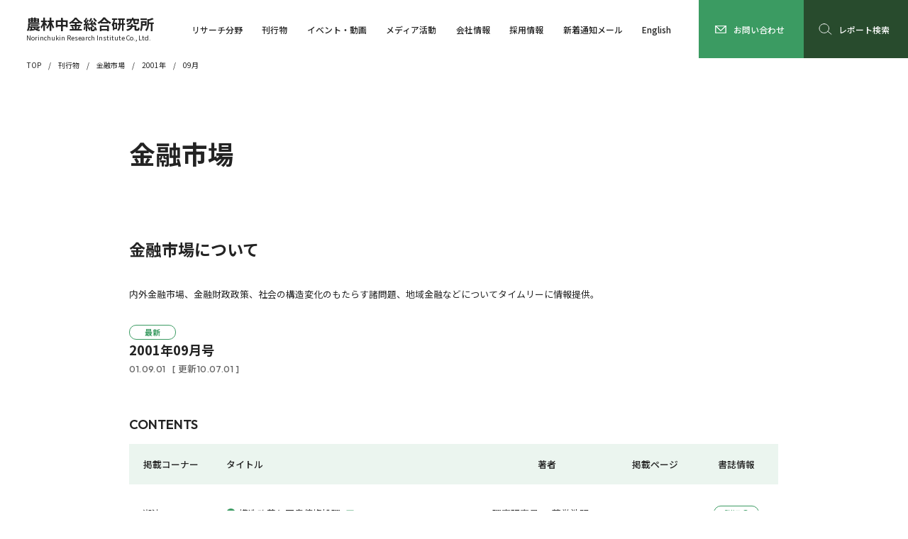

--- FILE ---
content_type: text/html; charset=UTF-8
request_url: https://www.nochuri.co.jp/periodical/market/contents/2001/09/
body_size: 80905
content:
<!DOCTYPE html>
<html lang="ja">
<head>
<!-- dataLayerにIPアドレスを設定するコード -->
<script>
  dataLayer=[{
    'ip_address': "18.222.110.166",
    'access_time': "2025/12/02 20:46:48"
  }];
</script>

<!-- Google Tag Manager -->
<script>(function(w,d,s,l,i){w[l]=w[l]||[];w[l].push({'gtm.start':
new Date().getTime(),event:'gtm.js'});var f=d.getElementsByTagName(s)[0],
j=d.createElement(s),dl=l!='dataLayer'?'&l='+l:'';j.async=true;j.src=
'https://www.googletagmanager.com/gtm.js?id='+i+dl;f.parentNode.insertBefore(j,f);
})(window,document,'script','dataLayer','GTM-5Z2TS37');</script>
<!-- End Google Tag Manager -->
  <meta charset="utf-8">
  <meta name="viewport" content="width=device-width,initial-scale=1">
	<link rel="shortcut icon" href="/favicon.ico">
		<style>img:is([sizes="auto" i], [sizes^="auto," i]) { contain-intrinsic-size: 3000px 1500px }</style>
	<link rel='dns-prefetch' href='//ajax.googleapis.com' />

<!-- SEO SIMPLE PACK 3.6.2 -->
<title>2001年09月 | 金融市場 | 刊行物 | 農林中金総合研究所</title>
<meta name="description" content="農中総研は農林漁業・環境問題などの中長期的な研究、農林漁業協同組合の実践的研究、農林中央金庫や系統組織および取引先への経済金融情報の提供など、幅広い調査研究活動を行う情報センターです。">
<link rel="canonical" href="https://www.nochuri.co.jp/periodical/market/contents/2001/09/">
<meta property="og:locale" content="ja_JP">
<meta property="og:type" content="article">
<meta property="og:image" content="https://www.nochuri.co.jp/wp/wp-content/uploads/2023/08/ogp.jpg">
<meta property="og:title" content="2001年09月 | 金融市場 | 刊行物 | 農林中金総合研究所">
<meta property="og:description" content="農中総研は農林漁業・環境問題などの中長期的な研究、農林漁業協同組合の実践的研究、農林中央金庫や系統組織および取引先への経済金融情報の提供など、幅広い調査研究活動を行う情報センターです。">
<meta property="og:url" content="https://www.nochuri.co.jp/periodical/market/contents/2001/09/">
<meta property="og:site_name" content="農林中金総合研究所">
<meta name="twitter:card" content="summary_large_image">
<!-- / SEO SIMPLE PACK -->

<link rel='stylesheet' id='wp-block-library-css' href='https://www.nochuri.co.jp/wp/wp-includes/css/dist/block-library/style.min.css' type='text/css' media='all' />
<style id='classic-theme-styles-inline-css' type='text/css'>
/*! This file is auto-generated */
.wp-block-button__link{color:#fff;background-color:#32373c;border-radius:9999px;box-shadow:none;text-decoration:none;padding:calc(.667em + 2px) calc(1.333em + 2px);font-size:1.125em}.wp-block-file__button{background:#32373c;color:#fff;text-decoration:none}
</style>
<style id='global-styles-inline-css' type='text/css'>
:root{--wp--preset--aspect-ratio--square: 1;--wp--preset--aspect-ratio--4-3: 4/3;--wp--preset--aspect-ratio--3-4: 3/4;--wp--preset--aspect-ratio--3-2: 3/2;--wp--preset--aspect-ratio--2-3: 2/3;--wp--preset--aspect-ratio--16-9: 16/9;--wp--preset--aspect-ratio--9-16: 9/16;--wp--preset--color--black: #000000;--wp--preset--color--cyan-bluish-gray: #abb8c3;--wp--preset--color--white: #ffffff;--wp--preset--color--pale-pink: #f78da7;--wp--preset--color--vivid-red: #cf2e2e;--wp--preset--color--luminous-vivid-orange: #ff6900;--wp--preset--color--luminous-vivid-amber: #fcb900;--wp--preset--color--light-green-cyan: #7bdcb5;--wp--preset--color--vivid-green-cyan: #00d084;--wp--preset--color--pale-cyan-blue: #8ed1fc;--wp--preset--color--vivid-cyan-blue: #0693e3;--wp--preset--color--vivid-purple: #9b51e0;--wp--preset--gradient--vivid-cyan-blue-to-vivid-purple: linear-gradient(135deg,rgba(6,147,227,1) 0%,rgb(155,81,224) 100%);--wp--preset--gradient--light-green-cyan-to-vivid-green-cyan: linear-gradient(135deg,rgb(122,220,180) 0%,rgb(0,208,130) 100%);--wp--preset--gradient--luminous-vivid-amber-to-luminous-vivid-orange: linear-gradient(135deg,rgba(252,185,0,1) 0%,rgba(255,105,0,1) 100%);--wp--preset--gradient--luminous-vivid-orange-to-vivid-red: linear-gradient(135deg,rgba(255,105,0,1) 0%,rgb(207,46,46) 100%);--wp--preset--gradient--very-light-gray-to-cyan-bluish-gray: linear-gradient(135deg,rgb(238,238,238) 0%,rgb(169,184,195) 100%);--wp--preset--gradient--cool-to-warm-spectrum: linear-gradient(135deg,rgb(74,234,220) 0%,rgb(151,120,209) 20%,rgb(207,42,186) 40%,rgb(238,44,130) 60%,rgb(251,105,98) 80%,rgb(254,248,76) 100%);--wp--preset--gradient--blush-light-purple: linear-gradient(135deg,rgb(255,206,236) 0%,rgb(152,150,240) 100%);--wp--preset--gradient--blush-bordeaux: linear-gradient(135deg,rgb(254,205,165) 0%,rgb(254,45,45) 50%,rgb(107,0,62) 100%);--wp--preset--gradient--luminous-dusk: linear-gradient(135deg,rgb(255,203,112) 0%,rgb(199,81,192) 50%,rgb(65,88,208) 100%);--wp--preset--gradient--pale-ocean: linear-gradient(135deg,rgb(255,245,203) 0%,rgb(182,227,212) 50%,rgb(51,167,181) 100%);--wp--preset--gradient--electric-grass: linear-gradient(135deg,rgb(202,248,128) 0%,rgb(113,206,126) 100%);--wp--preset--gradient--midnight: linear-gradient(135deg,rgb(2,3,129) 0%,rgb(40,116,252) 100%);--wp--preset--font-size--small: 13px;--wp--preset--font-size--medium: 20px;--wp--preset--font-size--large: 36px;--wp--preset--font-size--x-large: 42px;--wp--preset--spacing--20: 0.44rem;--wp--preset--spacing--30: 0.67rem;--wp--preset--spacing--40: 1rem;--wp--preset--spacing--50: 1.5rem;--wp--preset--spacing--60: 2.25rem;--wp--preset--spacing--70: 3.38rem;--wp--preset--spacing--80: 5.06rem;--wp--preset--shadow--natural: 6px 6px 9px rgba(0, 0, 0, 0.2);--wp--preset--shadow--deep: 12px 12px 50px rgba(0, 0, 0, 0.4);--wp--preset--shadow--sharp: 6px 6px 0px rgba(0, 0, 0, 0.2);--wp--preset--shadow--outlined: 6px 6px 0px -3px rgba(255, 255, 255, 1), 6px 6px rgba(0, 0, 0, 1);--wp--preset--shadow--crisp: 6px 6px 0px rgba(0, 0, 0, 1);}:where(.is-layout-flex){gap: 0.5em;}:where(.is-layout-grid){gap: 0.5em;}body .is-layout-flex{display: flex;}.is-layout-flex{flex-wrap: wrap;align-items: center;}.is-layout-flex > :is(*, div){margin: 0;}body .is-layout-grid{display: grid;}.is-layout-grid > :is(*, div){margin: 0;}:where(.wp-block-columns.is-layout-flex){gap: 2em;}:where(.wp-block-columns.is-layout-grid){gap: 2em;}:where(.wp-block-post-template.is-layout-flex){gap: 1.25em;}:where(.wp-block-post-template.is-layout-grid){gap: 1.25em;}.has-black-color{color: var(--wp--preset--color--black) !important;}.has-cyan-bluish-gray-color{color: var(--wp--preset--color--cyan-bluish-gray) !important;}.has-white-color{color: var(--wp--preset--color--white) !important;}.has-pale-pink-color{color: var(--wp--preset--color--pale-pink) !important;}.has-vivid-red-color{color: var(--wp--preset--color--vivid-red) !important;}.has-luminous-vivid-orange-color{color: var(--wp--preset--color--luminous-vivid-orange) !important;}.has-luminous-vivid-amber-color{color: var(--wp--preset--color--luminous-vivid-amber) !important;}.has-light-green-cyan-color{color: var(--wp--preset--color--light-green-cyan) !important;}.has-vivid-green-cyan-color{color: var(--wp--preset--color--vivid-green-cyan) !important;}.has-pale-cyan-blue-color{color: var(--wp--preset--color--pale-cyan-blue) !important;}.has-vivid-cyan-blue-color{color: var(--wp--preset--color--vivid-cyan-blue) !important;}.has-vivid-purple-color{color: var(--wp--preset--color--vivid-purple) !important;}.has-black-background-color{background-color: var(--wp--preset--color--black) !important;}.has-cyan-bluish-gray-background-color{background-color: var(--wp--preset--color--cyan-bluish-gray) !important;}.has-white-background-color{background-color: var(--wp--preset--color--white) !important;}.has-pale-pink-background-color{background-color: var(--wp--preset--color--pale-pink) !important;}.has-vivid-red-background-color{background-color: var(--wp--preset--color--vivid-red) !important;}.has-luminous-vivid-orange-background-color{background-color: var(--wp--preset--color--luminous-vivid-orange) !important;}.has-luminous-vivid-amber-background-color{background-color: var(--wp--preset--color--luminous-vivid-amber) !important;}.has-light-green-cyan-background-color{background-color: var(--wp--preset--color--light-green-cyan) !important;}.has-vivid-green-cyan-background-color{background-color: var(--wp--preset--color--vivid-green-cyan) !important;}.has-pale-cyan-blue-background-color{background-color: var(--wp--preset--color--pale-cyan-blue) !important;}.has-vivid-cyan-blue-background-color{background-color: var(--wp--preset--color--vivid-cyan-blue) !important;}.has-vivid-purple-background-color{background-color: var(--wp--preset--color--vivid-purple) !important;}.has-black-border-color{border-color: var(--wp--preset--color--black) !important;}.has-cyan-bluish-gray-border-color{border-color: var(--wp--preset--color--cyan-bluish-gray) !important;}.has-white-border-color{border-color: var(--wp--preset--color--white) !important;}.has-pale-pink-border-color{border-color: var(--wp--preset--color--pale-pink) !important;}.has-vivid-red-border-color{border-color: var(--wp--preset--color--vivid-red) !important;}.has-luminous-vivid-orange-border-color{border-color: var(--wp--preset--color--luminous-vivid-orange) !important;}.has-luminous-vivid-amber-border-color{border-color: var(--wp--preset--color--luminous-vivid-amber) !important;}.has-light-green-cyan-border-color{border-color: var(--wp--preset--color--light-green-cyan) !important;}.has-vivid-green-cyan-border-color{border-color: var(--wp--preset--color--vivid-green-cyan) !important;}.has-pale-cyan-blue-border-color{border-color: var(--wp--preset--color--pale-cyan-blue) !important;}.has-vivid-cyan-blue-border-color{border-color: var(--wp--preset--color--vivid-cyan-blue) !important;}.has-vivid-purple-border-color{border-color: var(--wp--preset--color--vivid-purple) !important;}.has-vivid-cyan-blue-to-vivid-purple-gradient-background{background: var(--wp--preset--gradient--vivid-cyan-blue-to-vivid-purple) !important;}.has-light-green-cyan-to-vivid-green-cyan-gradient-background{background: var(--wp--preset--gradient--light-green-cyan-to-vivid-green-cyan) !important;}.has-luminous-vivid-amber-to-luminous-vivid-orange-gradient-background{background: var(--wp--preset--gradient--luminous-vivid-amber-to-luminous-vivid-orange) !important;}.has-luminous-vivid-orange-to-vivid-red-gradient-background{background: var(--wp--preset--gradient--luminous-vivid-orange-to-vivid-red) !important;}.has-very-light-gray-to-cyan-bluish-gray-gradient-background{background: var(--wp--preset--gradient--very-light-gray-to-cyan-bluish-gray) !important;}.has-cool-to-warm-spectrum-gradient-background{background: var(--wp--preset--gradient--cool-to-warm-spectrum) !important;}.has-blush-light-purple-gradient-background{background: var(--wp--preset--gradient--blush-light-purple) !important;}.has-blush-bordeaux-gradient-background{background: var(--wp--preset--gradient--blush-bordeaux) !important;}.has-luminous-dusk-gradient-background{background: var(--wp--preset--gradient--luminous-dusk) !important;}.has-pale-ocean-gradient-background{background: var(--wp--preset--gradient--pale-ocean) !important;}.has-electric-grass-gradient-background{background: var(--wp--preset--gradient--electric-grass) !important;}.has-midnight-gradient-background{background: var(--wp--preset--gradient--midnight) !important;}.has-small-font-size{font-size: var(--wp--preset--font-size--small) !important;}.has-medium-font-size{font-size: var(--wp--preset--font-size--medium) !important;}.has-large-font-size{font-size: var(--wp--preset--font-size--large) !important;}.has-x-large-font-size{font-size: var(--wp--preset--font-size--x-large) !important;}
:where(.wp-block-post-template.is-layout-flex){gap: 1.25em;}:where(.wp-block-post-template.is-layout-grid){gap: 1.25em;}
:where(.wp-block-columns.is-layout-flex){gap: 2em;}:where(.wp-block-columns.is-layout-grid){gap: 2em;}
:root :where(.wp-block-pullquote){font-size: 1.5em;line-height: 1.6;}
</style>
<link rel='stylesheet' id='common_css-css' href='https://www.nochuri.co.jp/wp/wp-content/themes/nochuri_theme/common/css/common.css' type='text/css' media='all' />
<link rel='stylesheet' id='wp-members-css' href='https://www.nochuri.co.jp/wp/wp-content/plugins/wp-members/assets/css/forms/generic-no-float.min.css' type='text/css' media='all' />
                <script>
                    var ajaxUrl = 'https://www.nochuri.co.jp/wp/wp-admin/admin-ajax.php';
                </script>
        		<style type="text/css" id="wp-custom-css">
			p.link-line{
  text-decoration: underline #0693E3;
}

/* 研究員紹介Indexタブ */
.tab-group{
  max-width: 750px;
  width: 100%;
  height: auto;
  display: flex;
  flex-wrap: wrap;
  justify-content: flex-start;
  align-items: flex-end;
}
.tab-item{
  margin-bottom: 10px;
  flex: auto;
  min-width: 80px;
  padding: 10px 8px;
  text-align: center;
  background: #4BB977;
  font-size: 1.5rem;
  color: #fff;
  border-top: none;
  border-left: none;
  border-right: none;
  border-bottom: solid 3px #4BB977;
  border-top-left-radius: 8px;
  border-top-right-radius: 8px;
}
.tab-item.is-active{
    background: #2C7148;
    color: #fff;
    border-top: solid 3px #2C7148;
    border-left: solid 3px #2C7148;
    border-right: solid 3px #2C7148;
    border-bottom: none;
    font-weight: bold;
    font-size: 2rem;
}
/* 研究員紹介Index緑丸 */
.acc01_head.col5::before {
  background-color: #3b9b62;
}
		</style>
		</head>
<body id="Pagetop">
<!-- Google Tag Manager (noscript) -->
<noscript><iframe src="https://www.googletagmanager.com/ns.html?id=GTM-5Z2TS37"
height="0" width="0" style="display:none;visibility:hidden"></iframe></noscript>
<!-- End Google Tag Manager (noscript) -->
			<header id="Header" class="header">
  <div class="header_inner">
    <a href="/" class="header_logo">
      <h1>農林中金総合研究所</h1>
      <p>Norinchukin Research Institute Co., Ltd.</p>
    </a>
    <nav id="Navi" class="header_navi">
      <ul class="header_list">
        <li class="js-menuOpen_pc">
          <div class="header_menu">
            <div class="header_block">
              <div class="header_mark">
                <a href="/section/" class="header_link"><strong>リサーチ分野</strong></a>
              </div>
              <ul class="header_items">
                <li>
                  <a href="/section/norin/" class="header_link"><span>農林水産業・食品・環境</span></a>
                </li>
                <li>
                  <a href="/section/association/" class="header_link"><span>協同組合・組合金融・地域</span></a>
                </li>
                <li>
                  <a href="/section/financial/" class="header_link"><span>経済・金融</span></a>
                </li>
              </ul>
            </div>
          </div>
          <a href="/section/" class="header_index js-menuOpen_sp"><span>リサーチ分野</span></a>
        </li>
        <li class="js-menuOpen_pc">
          <div class="header_menu">
            <div class="header_block">
              <div class="header_mark">
                <a href="/publication/" class="header_link"><strong>刊行物</strong></a>
              </div>
              <ul class="header_items">
                <li>
                  <a href="/periodical/norin/" class="header_link"><span>農林金融</span></a>
                </li>
                <li>
                  <a href="/periodical/soken/" class="header_link"><span>農中総研 調査と情報</span></a>
                </li>
                <li>
                  <a href="/publication/ecofin/" class="header_link"><span>経済・金融レポート</span></a>
                </li>
                <li>
                  <a href="/publication/situation/" class="header_link"><span>今月の経済・金融情勢</span></a>
                </li>
                <li>
                  <a href="/publication/insight/" class="header_link"><span>経済見通し</span></a>
                </li>
                <li>
                  <a href="/publication/handbook/" class="header_link"><span>経済金融ハンドブック<br>『金利の動きを読む』</span></a>
                </li>
              </ul>
              <ul class="header_items">
                <li>
                  <a href="/publication/soken/" class="header_link"><span>総研レポート</span></a>
                </li>
                <li>
                  <a href="/publication/other/" class="header_link"><span>随時発信レポート</span></a>
                </li>
                <li>
                  <a href="/publication/books/" class="header_link"><span>書籍案内</span></a>
                </li>
                <li>
                  <a href="/tokei/yearly/" class="header_link"><span>農林漁業金融統計</span></a>
                </li>
                <li>
                  <a href="/publication/past/" class="header_link"><span>過去の刊行物</span></a>
                </li>
              </ul>
            </div>
          </div>
          <a href="/publication/" class="header_index"><span>刊行物</span></a>
        </li>
        <li class="js-menuOpen_pc">
          <div class="header_menu">
            <div class="header_block">
              <div class="header_mark">
                <a href="/event/" class="header_link"><strong>イベント・動画</strong></a>
              </div>
              <ul class="header_items">
                <li>
                  <a href="/event/#ScheduledEvent" class="header_link"><span>開催予定イベント</span></a>
                </li>
                <li>
                  <a href="/event/#PastEvent" class="header_link"><span>開催済みイベント</span></a>
                </li>
                <li>
                  <a href="/movie/" class="header_link"><span>動画</span></a>
                </li>
              </ul>
            </div>
          </div>
          <a href="/event/" class="header_index"><span>イベント・動画</span></a>
        </li>
        <li class="js-menuOpen_pc">
          <div class="header_menu" style="display: none;">
            <div class="header_block">
              <div class="header_mark">
                <a href="/media_activity/" class="header_link"><strong>メディア活動</strong></a>
              </div>
              <ul class="header_items">
                <li>
                  <a href="/company/staff/" class="header_link"><span>研究員紹介</span></a>
                </li>
                <li>
                  <a href="/media_activity/appearance/" class="header_link"><span>メディア出演・講演会など</span></a>
                </li>
                <li>
                  <a href="/media_activity/result/" class="header_link"><span>受託調査・コンサルティング実績</span></a>
                </li>
              </ul>
            </div>
          </div>
          <a href="/media_activity/" class="header_index js-menuOpen_sp"><span>メディア活動</span></a>
        </li>
        <li class="js-menuOpen_pc">
          <div class="header_menu">
            <div class="header_block">
              <div class="header_mark">
                <a href="/company/" class="header_link"><strong>会社情報</strong></a>
              </div>
              <ul class="header_items">
                <li>
                  <a href="/company/" class="header_link"><span>会社概要・組織図・役員</span></a>
                </li>
                <li>
                  <a href="/company/greeting/" class="header_link"><span>社長挨拶</span></a>
                </li>
                <li>
                  <a href="/company/business/" class="header_link"><span>研究部署紹介</span></a>
                </li>
                <li>
                  <a href="/company/staff/" class="header_link"><span>研究員紹介</span></a>
                </li>
              </ul>
              <ul class="header_items">
                <li>
                  <a href="/company/access/" class="header_link"><span>交通アクセス</span></a>
                </li>
                <li>
                  <a href="/company/link/" class="header_link"><span>リンク集</span></a>
                </li>
                <li>
                  <a href="/company/antisocial/" class="header_link"><span>反社会的勢力との取引解除について</span></a>
                </li>
              </ul>
            </div>
          </div>
          <a href="/company/" class="header_index js-menuOpen_sp"><span>会社情報</span></a>
        </li>
        <li class="js-menuOpen_pc">
          <div class="header_menu">
            <div class="header_block">
              <div class="header_mark">
                <a href="/recruit/" class="header_link"><strong>採用情報</strong></a>
              </div>
              <ul class="header_items">
                <li>
                  <a href="/recruit/work/" class="header_link"><span>企業紹介</span></a>
                </li>
                <li>
                  <a href="/recruit/researcher/" class="header_link"><span>仕事紹介</span></a>
                </li>
                <li>
                  <a href="/recruit/flow/" class="header_link"><span>採用活動の流れ</span></a>
                </li>
              </ul>
              <ul class="header_items">
                <li>
                  <a href="/recruit/guide/" class="header_link"><span>募集要項・職種</span></a>
                </li>
                <li>
                  <a href="/recruit/qa/" class="header_link"><span>よくある質問</span></a>
                </li>
              </ul>
            </div>
          </div>
          <a href="/recruit/" class="header_index"><span>採用情報</span></a>
        </li>
                          <li>
            <a href="/newcome_notice/" class="header_index"><span>新着通知メール</span></a>
          </li>
                <li>
          <a href="/report/" class="header_index">
            <i class="research"><svg><use xlink:href="https://www.nochuri.co.jp/wp/wp-content/themes/nochuri_theme/common/img/search01.svg?20230313021434#search01"></use></svg></i>
            <span>レポート検索</span>
          </a>
        </li>
        <li>
          <a href="/english/" class="header_index"><span>English</span></a>
        </li>
      </ul>
      <ul class="header_links">
        <li>
          <a href="/sitemap/" class="header_link"><span>サイトマップ</span></a>
        </li>
        <li>
          <a href="/attention/" class="header_link"><span>当サイト利用上の注意</span></a>
        </li>
        <li>
          <a href="/privacypolicy/" class="header_link"><span>個人情報保護宣言</span></a>
        </li>
      </ul>
      <div class="header_contact-sp">
        <p>当社ホームページ掲載情報へのお問い合わせ・<br>ご意見・ご感想などを受け付けております。</p>
        <a href="/contact/">
          <i><svg><use xlink:href="https://www.nochuri.co.jp/wp/wp-content/themes/nochuri_theme/common/img/arrow01.svg?20230310021803#arrow01"></use></svg></i>
          <span>お問い合わせ</span>
        </a>
      </div>
      <ul class="header_sns">
        <li>
          <a href="https://www.youtube.com/@nochuri-channel" target="_blank">
            <svg><use xlink:href="https://www.nochuri.co.jp/wp/wp-content/themes/nochuri_theme/common/img/youtube.svg?20230601053254#youtube"></use></svg>
          </a>
        </li>
        <li>
          <a href="https://twitter.com/intent/tweet?text=%E8%BE%B2%E6%9E%97%E4%B8%AD%E9%87%91%E7%B7%8F%E5%90%88%E7%A0%94%E7%A9%B6%E6%89%80&url=https://www.nochuri.co.jp/" target="_blank">
            <svg><use xlink:href="https://www.nochuri.co.jp/wp/wp-content/themes/nochuri_theme/common/img/twitter.svg?20230310022126#twitter"></use></svg>
          </a>
        </li>
        <li>
          <a href="https://www.facebook.com/sharer/sharer.php?u=https://www.nochuri.co.jp/" target="_blank">
            <svg><use xlink:href="https://www.nochuri.co.jp/wp/wp-content/themes/nochuri_theme/common/img/facebook.svg?20230310021835#facebook"></use></svg>
          </a>
        </li>
      </ul>
      <a class="header_close js-naviClose_sp"><span>CLOSE</span></a>
    </nav>
    <a class="header_switch js-naviSwitch_sp"></a>
    <a href="/contact/" class="header_contact-pc">
      <svg><use xlink:href="https://www.nochuri.co.jp/wp/wp-content/themes/nochuri_theme/common/img/contact.svg?20240716054632#contact"></use></svg>
      <span>お問い合わせ</span>
    </a>
    <a href="/report/" class="header_search">
      <svg><use xlink:href="https://www.nochuri.co.jp/wp/wp-content/themes/nochuri_theme/common/img/search01.svg?20230313021434#search01"></use></svg>
      <span>レポート検索</span>
    </a>
  </div>
</header>	<main id="Main" class="main">
	<ol class="main_pankuz">
	<li>
		<a href="https://www.nochuri.co.jp/">TOP</a>
	</li>
						<li>
				<a href="https://www.nochuri.co.jp/publication/">刊行物</a>
			</li>
																<li>
						<a href="https://www.nochuri.co.jp/periodical/market/">金融市場</a>
					</li>
					<li>
						<a href="https://www.nochuri.co.jp/periodical/market/2001/">2001年</a>
					</li>
					<li class="is-current">
						<a href="https://www.nochuri.co.jp/periodical/market/content/2001/09/">09月</a>
					</li>
										</ol>	<div class="main_head">
		<h2>金融市場</h2>
	</div>
	<div class="main_inner">
		<div class="main_block">
			<div class="led03_p">
				<p>金融市場について</p>
			</div>
			<div class="led01_p">
				<p>内外金融市場、金融財政政策、社会の構造変化のもたらす諸問題、地域金融などについてタイムリーに情報提供。</p>
			</div>
																																										<div class="atc01_list">
																									<a href="https://www.nochuri.co.jp/periodical/market/contents/2001/09/" class="atc01">
																	<div class="cat01_list">
										<span class="cat01 col1">最新</span>
									</div>
									<p class="led04_p">
										2001年09月号
																			</p>
									<p class="dat01">01.09.01																					<span>[ 更新10.07.01 ]</span>
																			</p>
								</a>
							</div>
																							</div>

														<div class="main_block">
						<div class="ttl01_h5">
							<h5>CONTENTS</h5>
						</div>
						<div class="tbl01">
							<table class="tbl01_main wid2">
								<thead class="tbl01_head">
									<tr>
										<th>掲載コーナー</th>
										<th>タイトル</th>
										<th>著者</th>
										<th>掲載ページ</th>
										<th>書誌情報</th> 
									</tr>
								</thead>
								<tbody class="tbl01_body">
																													<tr>
											<td>
												<dl class="tbl01_row">
													<dt>掲載コーナー</dt>
													<dd>
																													潮流																											</dd>
												</dl>
											</td>
											<td>
												<dl class="tbl01_row">
													<dt>タイトル</dt>
																																										<dd>
																<a href="https://www.nochuri.co.jp/report/pdf/f0109sea.pdf" target="_blank" class="lnk01 col1">
																	<span>構造改革と不良債権処理</span>
																	<i>12.9KB</i>
																</a>
															</dd>
																																							</dl>
											</td>
																							<td class="js-tblAccElement_sp">
													<dl class="tbl01_row">
														<dt>編著者</dt>
														<dd>
																																														<!-- 2024.10.04 MOD J2 Start    著者情報のマスタ表示廃止
																																																		理事研究員																																			　
																																		荒巻浩明																-->
																理事研究員																																	　
																																荒巻浩明<!-- 2024.10.04 MOD J2 End      著者情報のマスタ表示廃止 -->
																																	<br>
																																													</dd>
													</dl>
												</td>
																						<td>
												<dl class="tbl01_row">
													<dt>掲載ページ</dt>
																											<dd>
															1																																												</dd>
																									</dl>
											</td>
																							<td>
													<dl class="tbl01_row">
														<dt>書誌情報</dt>
														<dd><a href="https://www.nochuri.co.jp/periodical/market/contents/1035.html" class="tbl01_link col1">詳細</a></dd>
													</dl>
												</td>
																						<td class="js-tblAccSwitch_sp">
												<p class="btn02 col1 open">
													<span>VIEW MORE</span>
													<i></i>
												</p>
												<p class="btn02 col1 close">
													<span>CLOSE</span>
													<i></i>
												</p>
											</td>
										</tr>
																													<tr>
											<td>
												<dl class="tbl01_row">
													<dt>掲載コーナー</dt>
													<dd>
																													情勢判断（国内金融）																											</dd>
												</dl>
											</td>
											<td>
												<dl class="tbl01_row">
													<dt>タイトル</dt>
																																										<dd>
																<a href="https://www.nochuri.co.jp/report/pdf/f0109dki.pdf" target="_blank" class="lnk01 col1">
																	<span>年末に向け正念場迎える、財政再建と企業業績</span>
																	<i>37.5KB</i>
																</a>
															</dd>
																																							</dl>
											</td>
																							<td class="js-tblAccElement_sp">
													<dl class="tbl01_row">
														<dt>編著者</dt>
														<dd>
																																														<!-- 2024.10.04 MOD J2 Start    著者情報のマスタ表示廃止
																																																		理事研究員																																			　
																																		渡部喜智																-->
																																																渡部喜智<!-- 2024.10.04 MOD J2 End      著者情報のマスタ表示廃止 -->
																																	<br>
																																													</dd>
													</dl>
												</td>
																						<td>
												<dl class="tbl01_row">
													<dt>掲載ページ</dt>
																											<dd>
															2																															～
																														3														</dd>
																									</dl>
											</td>
																							<td>
													<dl class="tbl01_row">
														<dt>書誌情報</dt>
														<dd><a href="https://www.nochuri.co.jp/periodical/market/contents/859.html" class="tbl01_link col1">詳細</a></dd>
													</dl>
												</td>
																						<td class="js-tblAccSwitch_sp">
												<p class="btn02 col1 open">
													<span>VIEW MORE</span>
													<i></i>
												</p>
												<p class="btn02 col1 close">
													<span>CLOSE</span>
													<i></i>
												</p>
											</td>
										</tr>
																													<tr>
											<td>
												<dl class="tbl01_row">
													<dt>掲載コーナー</dt>
													<dd>
																													情勢判断（国内経済）																											</dd>
												</dl>
											</td>
											<td>
												<dl class="tbl01_row">
													<dt>タイトル</dt>
																																										<dd>
																<a href="https://www.nochuri.co.jp/report/pdf/f0109dke.pdf" target="_blank" class="lnk01 col1">
																	<span>リストラが本格化する電気機械産業</span>
																	<i>25.3KB</i>
																</a>
															</dd>
																																							</dl>
											</td>
																							<td class="js-tblAccElement_sp">
													<dl class="tbl01_row">
														<dt>編著者</dt>
														<dd>
																																														<!-- 2024.10.04 MOD J2 Start    著者情報のマスタ表示廃止
																																																																																				名倉賢一																-->
																																																名倉賢一<!-- 2024.10.04 MOD J2 End      著者情報のマスタ表示廃止 -->
																																	<br>
																																													</dd>
													</dl>
												</td>
																						<td>
												<dl class="tbl01_row">
													<dt>掲載ページ</dt>
																											<dd>
															4																																												</dd>
																									</dl>
											</td>
																							<td>
													<dl class="tbl01_row">
														<dt>書誌情報</dt>
														<dd><a href="https://www.nochuri.co.jp/periodical/market/contents/262.html" class="tbl01_link col1">詳細</a></dd>
													</dl>
												</td>
																						<td class="js-tblAccSwitch_sp">
												<p class="btn02 col1 open">
													<span>VIEW MORE</span>
													<i></i>
												</p>
												<p class="btn02 col1 close">
													<span>CLOSE</span>
													<i></i>
												</p>
											</td>
										</tr>
																													<tr>
											<td>
												<dl class="tbl01_row">
													<dt>掲載コーナー</dt>
													<dd>
																													情勢判断（海外景気金融）																											</dd>
												</dl>
											</td>
											<td>
												<dl class="tbl01_row">
													<dt>タイトル</dt>
																																										<dd>
																<a href="https://www.nochuri.co.jp/report/pdf/f0109usa.pdf" target="_blank" class="lnk01 col1">
																	<span>米国景気先行きの焦点となる個人消費と住宅投資</span>
																	<i>21.2KB</i>
																</a>
															</dd>
																																							</dl>
											</td>
																							<td class="js-tblAccElement_sp">
													<dl class="tbl01_row">
														<dt>編著者</dt>
														<dd>
																																														<!-- 2024.10.04 MOD J2 Start    著者情報のマスタ表示廃止
																																																																																				永井敏彦																-->
																																																永井敏彦<!-- 2024.10.04 MOD J2 End      著者情報のマスタ表示廃止 -->
																																	<br>
																																													</dd>
													</dl>
												</td>
																						<td>
												<dl class="tbl01_row">
													<dt>掲載ページ</dt>
																											<dd>
															5																																												</dd>
																									</dl>
											</td>
																							<td>
													<dl class="tbl01_row">
														<dt>書誌情報</dt>
														<dd><a href="https://www.nochuri.co.jp/periodical/market/contents/260.html" class="tbl01_link col1">詳細</a></dd>
													</dl>
												</td>
																						<td class="js-tblAccSwitch_sp">
												<p class="btn02 col1 open">
													<span>VIEW MORE</span>
													<i></i>
												</p>
												<p class="btn02 col1 close">
													<span>CLOSE</span>
													<i></i>
												</p>
											</td>
										</tr>
																													<tr>
											<td>
												<dl class="tbl01_row">
													<dt>掲載コーナー</dt>
													<dd>
																													今月の焦点																											</dd>
												</dl>
											</td>
											<td>
												<dl class="tbl01_row">
													<dt>タイトル</dt>
																																										<dd>
																<a href="https://www.nochuri.co.jp/report/pdf/f0109fo1.pdf" target="_blank" class="lnk01 col1">
																	<span>消費は底固いか？：先行き険しい個人消費</span>
																	<i>52.0KB</i>
																</a>
															</dd>
																																							</dl>
											</td>
																							<td class="js-tblAccElement_sp">
													<dl class="tbl01_row">
														<dt>編著者</dt>
														<dd>
																																														<!-- 2024.10.04 MOD J2 Start    著者情報のマスタ表示廃止
																																																		理事研究員																																			　
																																		渡部喜智																-->
																																																渡部喜智<!-- 2024.10.04 MOD J2 End      著者情報のマスタ表示廃止 -->
																																	<br>
																																															<!-- 2024.10.04 MOD J2 Start    著者情報のマスタ表示廃止
																																																																																				名倉賢一																-->
																																																名倉賢一<!-- 2024.10.04 MOD J2 End      著者情報のマスタ表示廃止 -->
																																	<br>
																																													</dd>
													</dl>
												</td>
																						<td>
												<dl class="tbl01_row">
													<dt>掲載ページ</dt>
																											<dd>
															6																															～
																														10														</dd>
																									</dl>
											</td>
																							<td>
													<dl class="tbl01_row">
														<dt>書誌情報</dt>
														<dd><a href="https://www.nochuri.co.jp/periodical/market/contents/263.html" class="tbl01_link col1">詳細</a></dd>
													</dl>
												</td>
																						<td class="js-tblAccSwitch_sp">
												<p class="btn02 col1 open">
													<span>VIEW MORE</span>
													<i></i>
												</p>
												<p class="btn02 col1 close">
													<span>CLOSE</span>
													<i></i>
												</p>
											</td>
										</tr>
																													<tr>
											<td>
												<dl class="tbl01_row">
													<dt>掲載コーナー</dt>
													<dd>
																													今月の焦点																											</dd>
												</dl>
											</td>
											<td>
												<dl class="tbl01_row">
													<dt>タイトル</dt>
																																										<dd>
																<a href="https://www.nochuri.co.jp/report/pdf/f0109fo2.pdf" target="_blank" class="lnk01 col1">
																	<span>地域金融機関の生き残り戦略 -事例1- -利便性向上を通じた地域密着指向とＣＲＭシステム活用-</span>
																	<i>34.5KB</i>
																</a>
															</dd>
																																							</dl>
											</td>
																							<td class="js-tblAccElement_sp">
													<dl class="tbl01_row">
														<dt>編著者</dt>
														<dd>
																																														<!-- 2024.10.04 MOD J2 Start    著者情報のマスタ表示廃止
																																																		主席研究員																																			　
																																		室屋有宏																-->
																																																室屋有宏<!-- 2024.10.04 MOD J2 End      著者情報のマスタ表示廃止 -->
																																	<br>
																																													</dd>
													</dl>
												</td>
																						<td>
												<dl class="tbl01_row">
													<dt>掲載ページ</dt>
																											<dd>
															11																															～
																														14														</dd>
																									</dl>
											</td>
																							<td>
													<dl class="tbl01_row">
														<dt>書誌情報</dt>
														<dd><a href="https://www.nochuri.co.jp/periodical/market/contents/106.html" class="tbl01_link col1">詳細</a></dd>
													</dl>
												</td>
																						<td class="js-tblAccSwitch_sp">
												<p class="btn02 col1 open">
													<span>VIEW MORE</span>
													<i></i>
												</p>
												<p class="btn02 col1 close">
													<span>CLOSE</span>
													<i></i>
												</p>
											</td>
										</tr>
																													<tr>
											<td>
												<dl class="tbl01_row">
													<dt>掲載コーナー</dt>
													<dd>
																													今月の焦点																											</dd>
												</dl>
											</td>
											<td>
												<dl class="tbl01_row">
													<dt>タイトル</dt>
																																										<dd>
																<a href="https://www.nochuri.co.jp/report/pdf/f0109fo3.pdf" target="_blank" class="lnk01 col1">
																	<span>地域金融機関の生き残り戦略 -事例２- -地銀化する収益志向の信用金庫-</span>
																	<i>34.6KB</i>
																</a>
															</dd>
																																							</dl>
											</td>
																							<td class="js-tblAccElement_sp">
													<dl class="tbl01_row">
														<dt>編著者</dt>
														<dd>
																																														<!-- 2024.10.04 MOD J2 Start    著者情報のマスタ表示廃止
																																																																																				萩尾美帆																-->
																																																萩尾美帆<!-- 2024.10.04 MOD J2 End      著者情報のマスタ表示廃止 -->
																																	<br>
																																													</dd>
													</dl>
												</td>
																						<td>
												<dl class="tbl01_row">
													<dt>掲載ページ</dt>
																											<dd>
															15																															～
																														18														</dd>
																									</dl>
											</td>
																							<td>
													<dl class="tbl01_row">
														<dt>書誌情報</dt>
														<dd><a href="https://www.nochuri.co.jp/periodical/market/contents/261.html" class="tbl01_link col1">詳細</a></dd>
													</dl>
												</td>
																						<td class="js-tblAccSwitch_sp">
												<p class="btn02 col1 open">
													<span>VIEW MORE</span>
													<i></i>
												</p>
												<p class="btn02 col1 close">
													<span>CLOSE</span>
													<i></i>
												</p>
											</td>
										</tr>
																	</tbody>
							</table>
																								<div class="tbl01_buttons">
										<a href="https://www.nochuri.co.jp/kanko/pdf/fmr0109.pdf" target="_blank" class="btn01 col1 wid2">
											<span>一括ダウンロード</span>
											<i>183.0KB</i>
										</a>
									</div>
																					</div>
					</div>
									
					<div class="main_block">
				<div class="ttl01_h5">
					<h5>バックナンバー</h5>
				</div>
				<ul class="clm01_ul wid1">
																																							<li><a href="https://www.nochuri.co.jp/periodical/market/2023/" class="col1">2023年</a></li>
																																																																																						<li><a href="https://www.nochuri.co.jp/periodical/market/2022/" class="col1">2022年</a></li>
																																																																																																																																																																																																																																															<li><a href="https://www.nochuri.co.jp/periodical/market/2021/" class="col1">2021年</a></li>
																																																																																																																																																																																																																																															<li><a href="https://www.nochuri.co.jp/periodical/market/2020/" class="col1">2020年</a></li>
																																																																																																																																																																																																																																															<li><a href="https://www.nochuri.co.jp/periodical/market/2019/" class="col1">2019年</a></li>
																																																																																																																																																																																																																																															<li><a href="https://www.nochuri.co.jp/periodical/market/2018/" class="col1">2018年</a></li>
																																																																																																																																																																																																																																															<li><a href="https://www.nochuri.co.jp/periodical/market/2017/" class="col1">2017年</a></li>
																																																																																																																																																																																																																																															<li><a href="https://www.nochuri.co.jp/periodical/market/2016/" class="col1">2016年</a></li>
																																																																																																																																																																																																																																															<li><a href="https://www.nochuri.co.jp/periodical/market/2015/" class="col1">2015年</a></li>
																																																																																																																																																																																																																																															<li><a href="https://www.nochuri.co.jp/periodical/market/2014/" class="col1">2014年</a></li>
																																																																																																																																																																																																																																															<li><a href="https://www.nochuri.co.jp/periodical/market/2013/" class="col1">2013年</a></li>
																																																																																																																																																																																																																																															<li><a href="https://www.nochuri.co.jp/periodical/market/2012/" class="col1">2012年</a></li>
																																																																																																																																																																																																																																															<li><a href="https://www.nochuri.co.jp/periodical/market/2011/" class="col1">2011年</a></li>
																																																																																																																																																																																																																																															<li><a href="https://www.nochuri.co.jp/periodical/market/2010/" class="col1">2010年</a></li>
																																																																																																																																																																																																																																															<li><a href="https://www.nochuri.co.jp/periodical/market/2009/" class="col1">2009年</a></li>
																																																																																																																																																																																																																																															<li><a href="https://www.nochuri.co.jp/periodical/market/2008/" class="col1">2008年</a></li>
																																																																																																																																																																																																																																															<li><a href="https://www.nochuri.co.jp/periodical/market/2007/" class="col1">2007年</a></li>
																																																																																																																																																																																																																																															<li><a href="https://www.nochuri.co.jp/periodical/market/2006/" class="col1">2006年</a></li>
																																																																																																																																																																																																																																															<li><a href="https://www.nochuri.co.jp/periodical/market/2005/" class="col1">2005年</a></li>
																																																																																																																																																																																																																																															<li><a href="https://www.nochuri.co.jp/periodical/market/2004/" class="col1">2004年</a></li>
																																																																																																																																																																																																																																															<li><a href="https://www.nochuri.co.jp/periodical/market/2003/" class="col1">2003年</a></li>
																																																																																																																																																																																																																																															<li><a href="https://www.nochuri.co.jp/periodical/market/2002/" class="col1">2002年</a></li>
																																																																																																																																																																																																																																															<li class="is-current"><a href="https://www.nochuri.co.jp/periodical/market/2001/" class="col1">2001年</a></li>
																																																																																																																																																																																																																																															<li><a href="https://www.nochuri.co.jp/periodical/market/2000/" class="col1">2000年</a></li>
																																																																																																																																																																																																																																															<li><a href="https://www.nochuri.co.jp/periodical/market/1999/" class="col1">1999年</a></li>
																																																																																																																																																														</ul>
									<div class="tbl01">
						<table class="tbl01_main col2 wid3">
							<thead class="tbl01_head">
								<tr>
								<th>発行日（各号へのリンク）</th>
								<th>テーマ</th>
								<th>総ページ数</th>
								<th>PDF</th>
								</tr>
							</thead>
							<tbody class="tbl01_body">
																																														<tr>
											<td>
												<dl class="tbl01_row">
													<dt>発行日<small>（各号へのリンク）</small></dt>
													<dd>
																																											<a href="https://www.nochuri.co.jp/periodical/market/contents/2001/12/" class="lnk01 col1">
																													<span>2001年12月</span>
														</a>
													</dd>
												</dl>
											</td>
											<td>
												<dl class="tbl01_row">
													<dt>テーマ</dt>
													<dd></dd>
												</dl>
											</td>
											<td class="js-tblAccElement_sp">
												<dl class="tbl01_row">
													<dt>総ページ数</dt>
													<dd>
																													19																											</dd>
												</dl>
											</td>
																																				<td>
														<dl class="tbl01_row">
															<dt><span>PDF</span>
																																	<a href="https://www.nochuri.co.jp/kanko/pdf/fmr0112.pdf" target="_blank"><i><svg><use xlink:href="https://www.nochuri.co.jp/wp/wp-content/themes/nochuri_theme/common/img/pdf01_c1.svg?20230322074243#pdf01_c1"></use></svg></i></a>
																															</dt>
															<dd>
																																	<a href="https://www.nochuri.co.jp/kanko/pdf/fmr0112.pdf" target="_blank">
																		<i><svg><use xlink:href="https://www.nochuri.co.jp/wp/wp-content/themes/nochuri_theme/common/img/pdf01_c1.svg?20230322074243#pdf01_c1"></use></svg></i>
																		<span>194.5KB</span>
																	</a>
																															</dd>
														</dl>
													</td>
																																	</tr>
																																																							<tr>
											<td>
												<dl class="tbl01_row">
													<dt>発行日<small>（各号へのリンク）</small></dt>
													<dd>
																																											<a href="https://www.nochuri.co.jp/periodical/market/contents/2001/11/" class="lnk01 col1">
																													<span>2001年11月</span>
														</a>
													</dd>
												</dl>
											</td>
											<td>
												<dl class="tbl01_row">
													<dt>テーマ</dt>
													<dd></dd>
												</dl>
											</td>
											<td class="js-tblAccElement_sp">
												<dl class="tbl01_row">
													<dt>総ページ数</dt>
													<dd>
																													29																											</dd>
												</dl>
											</td>
																																				<td>
														<dl class="tbl01_row">
															<dt><span>PDF</span>
																																	<a href="https://www.nochuri.co.jp/kanko/pdf/fmr0111.pdf" target="_blank"><i><svg><use xlink:href="https://www.nochuri.co.jp/wp/wp-content/themes/nochuri_theme/common/img/pdf01_c1.svg?20230322074243#pdf01_c1"></use></svg></i></a>
																															</dt>
															<dd>
																																	<a href="https://www.nochuri.co.jp/kanko/pdf/fmr0111.pdf" target="_blank">
																		<i><svg><use xlink:href="https://www.nochuri.co.jp/wp/wp-content/themes/nochuri_theme/common/img/pdf01_c1.svg?20230322074243#pdf01_c1"></use></svg></i>
																		<span>300.6KB</span>
																	</a>
																															</dd>
														</dl>
													</td>
																																	</tr>
																																																							<tr>
											<td>
												<dl class="tbl01_row">
													<dt>発行日<small>（各号へのリンク）</small></dt>
													<dd>
																																											<a href="https://www.nochuri.co.jp/periodical/market/contents/2001/10/" class="lnk01 col1">
																													<span>2001年10月</span>
														</a>
													</dd>
												</dl>
											</td>
											<td>
												<dl class="tbl01_row">
													<dt>テーマ</dt>
													<dd></dd>
												</dl>
											</td>
											<td class="js-tblAccElement_sp">
												<dl class="tbl01_row">
													<dt>総ページ数</dt>
													<dd>
																													21																											</dd>
												</dl>
											</td>
																																				<td>
														<dl class="tbl01_row">
															<dt><span>PDF</span>
																																	<a href="https://www.nochuri.co.jp/kanko/pdf/fmr0110.pdf" target="_blank"><i><svg><use xlink:href="https://www.nochuri.co.jp/wp/wp-content/themes/nochuri_theme/common/img/pdf01_c1.svg?20230322074243#pdf01_c1"></use></svg></i></a>
																															</dt>
															<dd>
																																	<a href="https://www.nochuri.co.jp/kanko/pdf/fmr0110.pdf" target="_blank">
																		<i><svg><use xlink:href="https://www.nochuri.co.jp/wp/wp-content/themes/nochuri_theme/common/img/pdf01_c1.svg?20230322074243#pdf01_c1"></use></svg></i>
																		<span>244.6KB</span>
																	</a>
																															</dd>
														</dl>
													</td>
																																	</tr>
																																																							<tr>
											<td>
												<dl class="tbl01_row">
													<dt>発行日<small>（各号へのリンク）</small></dt>
													<dd>
																																											<a href="https://www.nochuri.co.jp/periodical/market/contents/2001/09/" class="lnk01 col1">
																													<span>2001年09月</span>
														</a>
													</dd>
												</dl>
											</td>
											<td>
												<dl class="tbl01_row">
													<dt>テーマ</dt>
													<dd></dd>
												</dl>
											</td>
											<td class="js-tblAccElement_sp">
												<dl class="tbl01_row">
													<dt>総ページ数</dt>
													<dd>
																													18																											</dd>
												</dl>
											</td>
																																				<td>
														<dl class="tbl01_row">
															<dt><span>PDF</span>
																																	<a href="https://www.nochuri.co.jp/kanko/pdf/fmr0109.pdf" target="_blank"><i><svg><use xlink:href="https://www.nochuri.co.jp/wp/wp-content/themes/nochuri_theme/common/img/pdf01_c1.svg?20230322074243#pdf01_c1"></use></svg></i></a>
																															</dt>
															<dd>
																																	<a href="https://www.nochuri.co.jp/kanko/pdf/fmr0109.pdf" target="_blank">
																		<i><svg><use xlink:href="https://www.nochuri.co.jp/wp/wp-content/themes/nochuri_theme/common/img/pdf01_c1.svg?20230322074243#pdf01_c1"></use></svg></i>
																		<span>183.0KB</span>
																	</a>
																															</dd>
														</dl>
													</td>
																																	</tr>
																																																							<tr>
											<td>
												<dl class="tbl01_row">
													<dt>発行日<small>（各号へのリンク）</small></dt>
													<dd>
																																											<a href="https://www.nochuri.co.jp/periodical/market/contents/2001/08/" class="lnk01 col1">
																													<span>2001年08月</span>
														</a>
													</dd>
												</dl>
											</td>
											<td>
												<dl class="tbl01_row">
													<dt>テーマ</dt>
													<dd></dd>
												</dl>
											</td>
											<td class="js-tblAccElement_sp">
												<dl class="tbl01_row">
													<dt>総ページ数</dt>
													<dd>
																													16																											</dd>
												</dl>
											</td>
																																				<td>
														<dl class="tbl01_row">
															<dt><span>PDF</span>
																																	<a href="https://www.nochuri.co.jp/kanko/pdf/fmr0108.pdf" target="_blank"><i><svg><use xlink:href="https://www.nochuri.co.jp/wp/wp-content/themes/nochuri_theme/common/img/pdf01_c1.svg?20230322074243#pdf01_c1"></use></svg></i></a>
																															</dt>
															<dd>
																																	<a href="https://www.nochuri.co.jp/kanko/pdf/fmr0108.pdf" target="_blank">
																		<i><svg><use xlink:href="https://www.nochuri.co.jp/wp/wp-content/themes/nochuri_theme/common/img/pdf01_c1.svg?20230322074243#pdf01_c1"></use></svg></i>
																		<span>170.8KB</span>
																	</a>
																															</dd>
														</dl>
													</td>
																																	</tr>
																																																							<tr>
											<td>
												<dl class="tbl01_row">
													<dt>発行日<small>（各号へのリンク）</small></dt>
													<dd>
																																											<a href="https://www.nochuri.co.jp/periodical/market/contents/2001/07/" class="lnk01 col1">
																													<span>2001年07月</span>
														</a>
													</dd>
												</dl>
											</td>
											<td>
												<dl class="tbl01_row">
													<dt>テーマ</dt>
													<dd></dd>
												</dl>
											</td>
											<td class="js-tblAccElement_sp">
												<dl class="tbl01_row">
													<dt>総ページ数</dt>
													<dd>
																													13																											</dd>
												</dl>
											</td>
																																				<td>
														<dl class="tbl01_row">
															<dt><span>PDF</span>
																																	<a href="https://www.nochuri.co.jp/kanko/pdf/fmr0107.pdf" target="_blank"><i><svg><use xlink:href="https://www.nochuri.co.jp/wp/wp-content/themes/nochuri_theme/common/img/pdf01_c1.svg?20230322074243#pdf01_c1"></use></svg></i></a>
																															</dt>
															<dd>
																																	<a href="https://www.nochuri.co.jp/kanko/pdf/fmr0107.pdf" target="_blank">
																		<i><svg><use xlink:href="https://www.nochuri.co.jp/wp/wp-content/themes/nochuri_theme/common/img/pdf01_c1.svg?20230322074243#pdf01_c1"></use></svg></i>
																		<span>159.3KB</span>
																	</a>
																															</dd>
														</dl>
													</td>
																																	</tr>
																																																							<tr>
											<td>
												<dl class="tbl01_row">
													<dt>発行日<small>（各号へのリンク）</small></dt>
													<dd>
																																											<a href="https://www.nochuri.co.jp/periodical/market/contents/2001/06/" class="lnk01 col1">
																													<span>2001年06月</span>
														</a>
													</dd>
												</dl>
											</td>
											<td>
												<dl class="tbl01_row">
													<dt>テーマ</dt>
													<dd></dd>
												</dl>
											</td>
											<td class="js-tblAccElement_sp">
												<dl class="tbl01_row">
													<dt>総ページ数</dt>
													<dd>
																													19																											</dd>
												</dl>
											</td>
																																				<td>
														<dl class="tbl01_row">
															<dt><span>PDF</span>
																																	<a href="https://www.nochuri.co.jp/kanko/pdf/fmr0106.pdf" target="_blank"><i><svg><use xlink:href="https://www.nochuri.co.jp/wp/wp-content/themes/nochuri_theme/common/img/pdf01_c1.svg?20230322074243#pdf01_c1"></use></svg></i></a>
																															</dt>
															<dd>
																																	<a href="https://www.nochuri.co.jp/kanko/pdf/fmr0106.pdf" target="_blank">
																		<i><svg><use xlink:href="https://www.nochuri.co.jp/wp/wp-content/themes/nochuri_theme/common/img/pdf01_c1.svg?20230322074243#pdf01_c1"></use></svg></i>
																		<span>190.4KB</span>
																	</a>
																															</dd>
														</dl>
													</td>
																																	</tr>
																																																							<tr>
											<td>
												<dl class="tbl01_row">
													<dt>発行日<small>（各号へのリンク）</small></dt>
													<dd>
																																											<a href="https://www.nochuri.co.jp/periodical/market/contents/2001/05/" class="lnk01 col1">
																													<span>2001年05月</span>
														</a>
													</dd>
												</dl>
											</td>
											<td>
												<dl class="tbl01_row">
													<dt>テーマ</dt>
													<dd></dd>
												</dl>
											</td>
											<td class="js-tblAccElement_sp">
												<dl class="tbl01_row">
													<dt>総ページ数</dt>
													<dd>
																													15																											</dd>
												</dl>
											</td>
																																				<td>
														<dl class="tbl01_row">
															<dt><span>PDF</span>
																																	<a href="https://www.nochuri.co.jp/kanko/pdf/fmr0105.pdf" target="_blank"><i><svg><use xlink:href="https://www.nochuri.co.jp/wp/wp-content/themes/nochuri_theme/common/img/pdf01_c1.svg?20230322074243#pdf01_c1"></use></svg></i></a>
																															</dt>
															<dd>
																																	<a href="https://www.nochuri.co.jp/kanko/pdf/fmr0105.pdf" target="_blank">
																		<i><svg><use xlink:href="https://www.nochuri.co.jp/wp/wp-content/themes/nochuri_theme/common/img/pdf01_c1.svg?20230322074243#pdf01_c1"></use></svg></i>
																		<span>164.4KB</span>
																	</a>
																															</dd>
														</dl>
													</td>
																																	</tr>
																																																							<tr>
											<td>
												<dl class="tbl01_row">
													<dt>発行日<small>（各号へのリンク）</small></dt>
													<dd>
																																											<a href="https://www.nochuri.co.jp/periodical/market/contents/2001/04/" class="lnk01 col1">
																													<span>2001年04月</span>
														</a>
													</dd>
												</dl>
											</td>
											<td>
												<dl class="tbl01_row">
													<dt>テーマ</dt>
													<dd></dd>
												</dl>
											</td>
											<td class="js-tblAccElement_sp">
												<dl class="tbl01_row">
													<dt>総ページ数</dt>
													<dd>
																													19																											</dd>
												</dl>
											</td>
																																				<td>
														<dl class="tbl01_row">
															<dt><span>PDF</span>
																																	<a href="https://www.nochuri.co.jp/kanko/pdf/fmr0104.pdf" target="_blank"><i><svg><use xlink:href="https://www.nochuri.co.jp/wp/wp-content/themes/nochuri_theme/common/img/pdf01_c1.svg?20230322074243#pdf01_c1"></use></svg></i></a>
																															</dt>
															<dd>
																																	<a href="https://www.nochuri.co.jp/kanko/pdf/fmr0104.pdf" target="_blank">
																		<i><svg><use xlink:href="https://www.nochuri.co.jp/wp/wp-content/themes/nochuri_theme/common/img/pdf01_c1.svg?20230322074243#pdf01_c1"></use></svg></i>
																		<span>209.6KB</span>
																	</a>
																															</dd>
														</dl>
													</td>
																																	</tr>
																																																							<tr>
											<td>
												<dl class="tbl01_row">
													<dt>発行日<small>（各号へのリンク）</small></dt>
													<dd>
																																											<a href="https://www.nochuri.co.jp/periodical/market/contents/2001/03/" class="lnk01 col1">
																													<span>2001年03月</span>
														</a>
													</dd>
												</dl>
											</td>
											<td>
												<dl class="tbl01_row">
													<dt>テーマ</dt>
													<dd></dd>
												</dl>
											</td>
											<td class="js-tblAccElement_sp">
												<dl class="tbl01_row">
													<dt>総ページ数</dt>
													<dd>
																													14																											</dd>
												</dl>
											</td>
																																				<td>
														<dl class="tbl01_row">
															<dt><span>PDF</span>
																																	<a href="https://www.nochuri.co.jp/kanko/pdf/fmr0103.pdf" target="_blank"><i><svg><use xlink:href="https://www.nochuri.co.jp/wp/wp-content/themes/nochuri_theme/common/img/pdf01_c1.svg?20230322074243#pdf01_c1"></use></svg></i></a>
																															</dt>
															<dd>
																																	<a href="https://www.nochuri.co.jp/kanko/pdf/fmr0103.pdf" target="_blank">
																		<i><svg><use xlink:href="https://www.nochuri.co.jp/wp/wp-content/themes/nochuri_theme/common/img/pdf01_c1.svg?20230322074243#pdf01_c1"></use></svg></i>
																		<span>177.5KB</span>
																	</a>
																															</dd>
														</dl>
													</td>
																																	</tr>
																																																							<tr>
											<td>
												<dl class="tbl01_row">
													<dt>発行日<small>（各号へのリンク）</small></dt>
													<dd>
																																											<a href="https://www.nochuri.co.jp/periodical/market/contents/2001/02/" class="lnk01 col1">
																													<span>2001年02月</span>
														</a>
													</dd>
												</dl>
											</td>
											<td>
												<dl class="tbl01_row">
													<dt>テーマ</dt>
													<dd></dd>
												</dl>
											</td>
											<td class="js-tblAccElement_sp">
												<dl class="tbl01_row">
													<dt>総ページ数</dt>
													<dd>
																													16																											</dd>
												</dl>
											</td>
																																				<td>
														<dl class="tbl01_row">
															<dt><span>PDF</span>
																																	<a href="https://www.nochuri.co.jp/kanko/pdf/fmr0102.pdf" target="_blank"><i><svg><use xlink:href="https://www.nochuri.co.jp/wp/wp-content/themes/nochuri_theme/common/img/pdf01_c1.svg?20230322074243#pdf01_c1"></use></svg></i></a>
																															</dt>
															<dd>
																																	<a href="https://www.nochuri.co.jp/kanko/pdf/fmr0102.pdf" target="_blank">
																		<i><svg><use xlink:href="https://www.nochuri.co.jp/wp/wp-content/themes/nochuri_theme/common/img/pdf01_c1.svg?20230322074243#pdf01_c1"></use></svg></i>
																		<span>192.7KB</span>
																	</a>
																															</dd>
														</dl>
													</td>
																																	</tr>
																																																							<tr>
											<td>
												<dl class="tbl01_row">
													<dt>発行日<small>（各号へのリンク）</small></dt>
													<dd>
																																											<a href="https://www.nochuri.co.jp/periodical/market/contents/2001/01/" class="lnk01 col1">
																													<span>2001年01月</span>
														</a>
													</dd>
												</dl>
											</td>
											<td>
												<dl class="tbl01_row">
													<dt>テーマ</dt>
													<dd></dd>
												</dl>
											</td>
											<td class="js-tblAccElement_sp">
												<dl class="tbl01_row">
													<dt>総ページ数</dt>
													<dd>
																													19																											</dd>
												</dl>
											</td>
																																				<td>
														<dl class="tbl01_row">
															<dt><span>PDF</span>
																																	<a href="https://www.nochuri.co.jp/kanko/pdf/fmr0101.pdf" target="_blank"><i><svg><use xlink:href="https://www.nochuri.co.jp/wp/wp-content/themes/nochuri_theme/common/img/pdf01_c1.svg?20230322074243#pdf01_c1"></use></svg></i></a>
																															</dt>
															<dd>
																																	<a href="https://www.nochuri.co.jp/kanko/pdf/fmr0101.pdf" target="_blank">
																		<i><svg><use xlink:href="https://www.nochuri.co.jp/wp/wp-content/themes/nochuri_theme/common/img/pdf01_c1.svg?20230322074243#pdf01_c1"></use></svg></i>
																		<span>302.3KB</span>
																	</a>
																															</dd>
														</dl>
													</td>
																																	</tr>
																								</tbody>
						</table>
					</div>
											</div>
			</div>
</main>

			<footer id="Footer" class="footer">
  <div id="PagetopAnchor" class="pagetop_anchor is-hidden">
    <a href="#Pagetop">
      <img src="https://www.nochuri.co.jp/wp/wp-content/themes/nochuri_theme/common/img/pagetop01_w.svg?20230510085310" alt="ページトップへ">
    </a>
  </div>
  <div class="footer_inner">
    <div class="footer_contact">
      <a href="/contact/">
        <i><svg><use xlink:href="https://www.nochuri.co.jp/wp/wp-content/themes/nochuri_theme/common/img/arrow01.svg?20230310021803#arrow01"></use></svg></i>
        <span>お問い合わせ</span>
      </a>
      <p>当社ホームページ掲載情報へのお問い合わせ・<br>ご意見・ご感想などを受け付けております。</p>
    </div>
    <ul class="footer_navi">
      <li>
        <div class="footer_mark">
          <a href="/section/" class="footer_index"><span>リサーチ分野</span></a>
        </div>
        <ul class="footer_list">
          <li>
            <a href="/section/norin/" class="footer_link"><span>農林水産業・食品・環境</span></a>
            <a href="/section/association/" class="footer_link"><span>協同組合・組合金融・地域</span></a>
            <a href="/section/financial/" class="footer_link"><span>経済・金融</span></a>
          </li>
        </ul>
      </li>
      <li>
        <div class="footer_mark">
          <a href="/company/" class="footer_index"><span>会社情報</span></a>
        </div>
        <ul class="footer_list">
          <li>
            <a href="/company/" class="footer_link"><span>会社概要・組織図・役員</span></a>
            <a href="/company/greeting/" class="footer_link"><span>社長挨拶</span></a>
            <a href="/company/business/" class="footer_link"><span>研究部署紹介</span></a>
            <a href="/company/staff/" class="footer_link"><span>研究員紹介</span></a>
            <a href="/company/access/" class="footer_link"><span>交通アクセス</span></a>
            <a href="/company/link/" class="footer_link"><span>リンク集</span></a>
            <a href="/company/antisocial/" class="footer_link"><span>反社会的勢力との取引排除について</span></a>
          </li>
        </ul>
      </li>
      <li>
        <div class="footer_mark">
          <a href="/media_activity/" class="footer_index"><span>メディア活動</span></a>
        </div>
        <ul class="footer_list">
          <li>
            <a href="/company/staff/" class="footer_link"><span>研究員紹介</span></a>
            <a href="/media_activity/appearance/" class="footer_link"><span>メディア出演・講演会など</span></a>
            <a href="/media_activity/result/" class="footer_link"><span>受託調査・コンサルティング実績</span></a>
          </li>
        </ul>
      </li>
      <li>
        <div class="footer_mark">
          <a href="/publication/" class="footer_index"><span>刊行物</span></a>
        </div>
        <div class="footer_mark">
          <a href="/event/" class="footer_index"><span>イベント・セミナー</span></a>
        </div>
        <div class="footer_mark">
          <a href="/recruit/" class="footer_index"><span>採用情報</span></a>
        </div>
      </li>
      <li>
        <div class="footer_mark">
          <a href="/movie/" class="footer_index"><span>動画</span></a>
        </div>
        <div class="footer_mark">
          <a href="/issue/" class="footer_index"><span>トピックス</span></a>
        </div>
        <div class="footer_mark">
          <a href="/newcome_notice/" class="footer_index"><span>新着通知メール</span></a>
        </div>
      </li>
      <li>
        <div class="footer_mark">
          <a href="/report/" class="footer_index">
            <i class="research"><svg><use xlink:href="https://www.nochuri.co.jp/wp/wp-content/themes/nochuri_theme/common/img/search01.svg?20230313021434#search01"></use></svg></i>
            <span>レポート検索</span>
          </a>
        </div>
        <div class="footer_mark">
          <a href="/english/" class="footer_index"><span>English</span></a>
        </div>
        <div class="footer_mark">
          <a href="/contact/" class="footer_index"><span>お問い合わせ</span></a>
        </div>
      </li>
    </ul>
    <div class="footer_gsearch">
      <form id="cse-search-box" action="/search/">
        <input type="hidden" name="cx" value="e7e213cb6f2c8449e">
        <input type="hidden" name="ie" value="UTF-8">
        <input type="text" name="q" size="31" placeholder="Google 提供">
        <input type="submit" name="sa" value="Search">
      </form>
    </div>
    <div class="footer_bottom">
      <div class="footer_caption">
        <h1 class="footer_name">株式会社 農林中金総合研究所</h1>
        <p class="footer_address">〒151-0051 東京都渋谷区千駄ヶ谷5-27-11 アグリスクエア新宿</p>
        <p class="footer_tel">Tel：<a href="tel:0363627700">03-6362-7700</a>（代表）</p>
      </div>
      <div class="footer_menu">
        <ul class="footer_sns">
          <li>
            <a href="https://www.youtube.com/@nochuri-channel" target="_blank">
              <svg><use xlink:href="https://www.nochuri.co.jp/wp/wp-content/themes/nochuri_theme/common/img/youtube.svg?20230601053254#youtube"></use></svg>
            </a>
          </li>
          <li>
            <a href="https://twitter.com/intent/tweet?text=%E8%BE%B2%E6%9E%97%E4%B8%AD%E9%87%91%E7%B7%8F%E5%90%88%E7%A0%94%E7%A9%B6%E6%89%80&url=https://www.nochuri.co.jp/" rel="nofollow" onClick="window.open(encodeURI(decodeURI(this.href)),'twwindow','width=550, height=450, personalbar=0, toolbar=0, scrollbars=1'); return false;" target="_blank">
              <svg><use xlink:href="https://www.nochuri.co.jp/wp/wp-content/themes/nochuri_theme/common/img/twitter.svg?20230310022126#twitter"></use></svg>
            </a>
          </li>
          <li>
            <a href="https://www.facebook.com/sharer/sharer.php?u=https://www.nochuri.co.jp/" target="_blank">
              <svg><use xlink:href="https://www.nochuri.co.jp/wp/wp-content/themes/nochuri_theme/common/img/facebook.svg?20230310021835#facebook"></use></svg>
            </a>
          </li>
        </ul>
        <ul class="footer_links">
          <li>
            <a href="/sitemap/"><span>サイトマップ</span></a>
          </li>
          <li>
            <a href="/attention/"><span>当サイト利用上の注意</span></a>
          </li>
          <li>
            <a href="/privacypolicy/"><span>個人情報保護宣言</span></a>
          </li>
        </ul>
        <p class="footer_copylight">Copyright © <br>Norinchukin Research Institute Co.,Ltd. All Rights Reserved.</p>
      </div>
    </div>
  </div>
</footer>		<script type="text/javascript" src="https://ajax.googleapis.com/ajax/libs/jquery/3.6.3/jquery.min.js" id="jquery-js"></script>
<script type="text/javascript" src="https://www.nochuri.co.jp/wp/wp-content/themes/nochuri_theme/common/js/script.js" id="script_js-js"></script>
<script type="speculationrules">
{"prefetch":[{"source":"document","where":{"and":[{"href_matches":"\/*"},{"not":{"href_matches":["\/wp\/wp-*.php","\/wp\/wp-admin\/*","\/wp\/wp-content\/uploads\/*","\/wp\/wp-content\/*","\/wp\/wp-content\/plugins\/*","\/wp\/wp-content\/themes\/nochuri_theme\/*","\/*\\?(.+)"]}},{"not":{"selector_matches":"a[rel~=\"nofollow\"]"}},{"not":{"selector_matches":".no-prefetch, .no-prefetch a"}}]},"eagerness":"conservative"}]}
</script>
</body>
</html>

--- FILE ---
content_type: text/css
request_url: https://www.nochuri.co.jp/wp/wp-content/themes/nochuri_theme/common/css/common.css
body_size: 245979
content:
@charset "UTF-8";
@import url("https://fonts.googleapis.com/css2?family=Noto+Sans+JP:wght@300;400;500;700&family=Outfit:wght@400;500;600&display=swap");
@media print, screen and (min-width: 769px) {
  html {
    font-size: min(0.715vw, 10px);
  }
}
@media screen and (max-width: 768px) {
  html {
    font-size: 1.334vw;
  }
}

body {
  margin: 0;
  font-weight: 400;
  font-family: "Noto Sans JP", sans-serif;
  color: #232323;
  word-break: break-all;
}

img {
  max-width: 100%;
  max-height: 100%;
  vertical-align: bottom;
}
@media screen and (max-width: 768px) {
  img[src$="_pc.png"], img[src$="_pc.jpg"], img[src$="_pc.svg"] {
    display: none !important;
  }
}
@media print, screen and (min-width: 769px) {
  img[src$="_sp.png"], img[src$="_sp.jpg"], img[src$="_sp.svg"] {
    display: none !important;
  }
}

svg {
  max-width: 100%;
  max-height: 100%;
  vertical-align: bottom;
}

a {
  text-decoration: none;
  color: inherit;
  transition: 200ms linear 0ms;
  cursor: pointer;
}
a::before, a::after {
  transition: 200ms linear 0ms;
}
@media print, screen and (min-width: 769px) {
  a[href^="tel:"] {
    pointer-events: none;
  }
}
a img {
  transition: 200ms linear 0ms;
}
a img:not([href$=".svg"]) {
  transition: 800ms cubic-bezier(0, 0, 0.25, 1) 0ms;
}
a > i {
  transition: 200ms linear 0ms;
}
a > i > svg {
  transition: 200ms linear 0ms;
}
a:hover {
  color: #3b9b62;
}
a:hover img:not([href$=".svg"]) {
  transform: scale(1.05);
}

h1, h2, h3, h4, h5, p, dl, dt, dd, ul, ol, li, figure {
  margin: 0;
  padding: 0;
}

ul, ol {
  list-style: none;
}

input, select, button {
  background: transparent;
  border: none;
  font: inherit;
  color: inherit;
  -webkit-appearance: none;
     -moz-appearance: none;
          appearance: none;
}
input:focus, select:focus, button:focus {
  outline: none;
}
input:disabled, select:disabled, button:disabled {
  color: #dedede;
}
input[type=submit]:hover, input[type=button]:hover, input[type=reset]:hover, select[type=submit]:hover, select[type=button]:hover, select[type=reset]:hover, button[type=submit]:hover, button[type=button]:hover, button[type=reset]:hover {
  transition: 200ms linear 0ms;
}

@media screen and (max-width: 768px) {
  .pc_only {
    display: none !important;
  }
}

@media print, screen and (min-width: 769px) {
  .sp_only {
    display: none !important;
  }
}

* {
  box-sizing: border-box;
}
*::before, *::after {
  box-sizing: border-box;
}

.header {
  position: -webkit-sticky;
  position: sticky;
  background: #fff;
  width: 100%;
  top: 0;
  z-index: 9000;
}
.header_inner {
  display: flex;
  justify-content: space-between;
}
@media print, screen and (min-width: 769px) {
  .header_inner {
    height: 9rem;
  }
}
@media screen and (max-width: 768px) {
  .header_inner {
    height: 11rem;
  }
}
.header_logo {
  flex-shrink: 0;
  display: flex;
  flex-direction: column;
  justify-content: center;
}
@media print, screen and (min-width: 769px) {
  .header_logo {
    width: min(28rem, 20.157%);
    padding: 0 4rem;
  }
}
@media screen and (max-width: 768px) {
  .header_logo {
    padding: 0.5rem 3.3rem 0 3.3rem;
  }
}
.header_logo > h1 {
  line-height: 1;
}
@media print, screen and (min-width: 769px) {
  .header_logo > h1 {
    font-size: 2.2rem;
  }
}
@media screen and (max-width: 768px) {
  .header_logo > h1 {
    font-size: 3.3rem;
  }
}
.header_logo > p {
  padding-top: 0.5em;
  line-height: 1;
}
@media print, screen and (min-width: 769px) {
  .header_logo > p {
    font-size: 1rem;
  }
}
@media screen and (max-width: 768px) {
  .header_logo > p {
    font-size: 1.6rem;
  }
}
@media print, screen and (min-width: 769px) {
  .header_navi {
    display: block !important;
    margin-left: auto;
  }
}
@media screen and (max-width: 768px) {
  .header_navi {
    display: none;
    position: fixed;
    background: #fff;
    left: 0;
    right: 0;
    top: 11rem;
    bottom: 0;
    padding: 0 10rem 15rem;
    overflow-y: scroll;
  }
}
@media print, screen and (min-width: 769px) {
  .header_list {
    display: flex;
    height: 100%;
    padding: 0 2.8rem 0 0;
  }
}
@media screen and (max-width: 768px) {
  .header_list {
    padding: 9.8rem 0;
  }
}
.header_list > li {
  display: flex;
  position: relative;
}
@media print, screen and (min-width: 769px) {
  .header_list > li {
    flex-shrink: 0;
    align-items: center;
    height: 100%;
    padding: 0 1.5rem;
  }
  .header_list > li:nth-last-of-type(2) {
    display: none;
  }
  .header_list > li > a:nth-of-type(2) {
    transition: none;
  }
  .header_list > li > a:nth-of-type(2) > i, .header_list > li > a:nth-of-type(2)::before {
    transition: none;
  }
  .header_list > li > a:nth-last-of-type(2) {
    flex-direction: row;
    position: absolute;
    left: 50%;
    transform: translate(-50%, 0);
    visibility: hidden;
    pointer-events: none;
    transition: none;
  }
  .header_list > li > a:nth-last-of-type(2) > i, .header_list > li > a:nth-last-of-type(2)::before {
    transition: none;
  }
  .header_list > li.is-hover {
    z-index: 5;
  }
  .header_list > li.is-hover .header_menu + .header_index::before {
    content: "";
  }
  .header_list > li.is-hover > a:nth-of-type(2) {
    visibility: hidden;
    pointer-events: none;
  }
  .header_list > li.is-hover > a:nth-last-of-type(2) {
    visibility: visible;
    pointer-events: auto;
  }
}
@media screen and (max-width: 768px) {
  .header_list > li {
    flex-direction: column;
    align-items: flex-start;
  }
  .header_list > li + li {
    margin-top: 7.8rem;
  }
}
.header_index {
  position: relative;
}
@media print, screen and (min-width: 769px) {
  .header_index {
    display: flex;
    flex-direction: column;
    line-height: 1;
    font-size: 1.3rem;
    font-weight: 500;
    white-space: nowrap;
  }
  .header_index::before {
    position: absolute;
    border-bottom: 1px solid;
    left: 0;
    right: 0;
    bottom: -0.8rem;
    pointer-events: none;
  }
}
@media screen and (max-width: 768px) {
  .header_index {
    order: -5;
    display: flex;
    align-items: center;
    line-height: 1.8em;
    font-size: 3rem;
    font-weight: 700;
  }
  .header_index + .header_index {
    display: none !important;
  }
  .header_index:not(.js-menuOpen_sp):hover {
    opacity: 0.5;
  }
  .header_index.js-menuOpen_sp {
    width: 100%;
  }
  .header_index.js-menuOpen_sp::before, .header_index.js-menuOpen_sp::after {
    content: "";
    position: absolute;
    background: #232323;
    width: 2.6rem;
    height: 0.236rem;
    right: 1.3rem;
    top: 0;
    bottom: 0;
    margin: auto 0;
  }
  .header_index.js-menuOpen_sp::before {
    transform: translate(50%, 0);
  }
  .header_index.js-menuOpen_sp::after {
    transform: rotateZ(90deg) translate(50%, 0);
    transform-origin: center right;
  }
  .header_index.js-menuOpen_sp.is-active::after {
    display: none;
  }
}
.header_index > i {
  display: block;
  margin-right: 0.5em;
}
.header_index > i.user {
  fill: #5b9936;
  width: 1em;
  height: 1.385em;
}
@media print, screen and (min-width: 769px) {
  .header_index > i.user + span {
    margin-top: 0.231em;
  }
}
.header_index > i.research {
  fill: none;
  stroke: #232323;
  stroke-width: 1px;
  width: 1.167em;
  height: 1.167em;
}
.header_index > i > svg {
  display: block;
}
.header_index > span {
  position: relative;
}
.header_index small {
  font-weight: 400;
  color: #666;
  white-space: nowrap;
  pointer-events: none;
}
@media print, screen and (min-width: 769px) {
  .header_index small {
    position: absolute;
    left: 0;
    bottom: -0.5em;
    font-size: 0.77em;
    transform: translate(0, 100%);
  }
}
@media screen and (max-width: 768px) {
  .header_index small {
    margin-left: 1.305em;
    font-size: 0.767em;
  }
}
@media print, screen and (min-width: 769px) {
  .header_index:hover::before {
    content: "";
  }
}
.header_menu {
  display: none;
}
@media print, screen and (min-width: 769px) {
  .header_menu {
    position: fixed;
    background: #fff;
    left: 0;
    right: 0;
    top: 9rem;
  }
}
@media screen and (max-width: 768px) {
  .header_menu {
    width: 100%;
    margin-top: 4rem;
    padding-bottom: 3.6rem;
  }
}
@media print, screen and (min-width: 769px) {
  .header_block {
    display: flex;
    background: #fff;
    padding: 5.7rem 20rem 10.5rem;
  }
}
@media print, screen and (min-width: 769px) {
  .header_mark {
    display: flex;
    flex-direction: column;
    align-items: flex-start;
    border-right: 1px solid #dedede;
    width: 22rem;
    padding-right: 2rem;
  }
}
@media screen and (max-width: 768px) {
  .header_mark {
    display: none;
  }
}
.header_mark > p {
  color: #666666;
}
@media print, screen and (min-width: 769px) {
  .header_mark > p {
    line-height: 1.91em;
    font-size: 1.1rem;
  }
}
@media print, screen and (min-width: 769px) {
  .header_items {
    display: flex;
    flex-direction: column;
    align-items: flex-start;
    margin-left: 9.3rem;
    padding: 0 0.7rem 4rem 0;
  }
}
@media screen and (max-width: 768px) {
  .header_items + .header_items {
    padding-top: 6rem;
  }
}
.header_items > li {
  display: flex;
}
@media print, screen and (min-width: 769px) {
  .header_items > li + li {
    padding-top: 2.4rem;
  }
}
@media screen and (max-width: 768px) {
  .header_items > li + li {
    padding-top: 6rem;
  }
}
.header_link {
  display: flex;
  font-weight: 700;
}
@media print, screen and (min-width: 769px) {
  .header_link {
    margin-top: -0.3rem;
    line-height: 1.429em;
    font-size: 1.4rem;
  }
}
@media screen and (max-width: 768px) {
  .header_link {
    line-height: 1.56em;
    font-size: 2.5rem;
  }
  .header_link br {
    display: none;
  }
}
.header_link::before {
  content: "";
  border-top: 1px solid;
  height: 0;
  transform: translate(0, -50%);
}
@media print, screen and (min-width: 769px) {
  .header_link::before {
    width: 0.572em;
    margin: 1rem 1.429em 0 0;
  }
}
@media screen and (max-width: 768px) {
  .header_link::before {
    width: 0.68em;
    margin: 0.78em 1em 0 0;
  }
}
@media print, screen and (min-width: 769px) {
  .header_link + p {
    margin-left: 2.8rem;
    padding-top: 0.5rem;
  }
}
@media print, screen and (min-width: 769px) {
  .header_links {
    display: none;
  }
}
@media screen and (max-width: 768px) {
  .header_links {
    border-top: 1px solid #dedede;
    padding: 7.5rem 0;
  }
}
@media screen and (max-width: 768px) {
  .header_links > li + li {
    padding-top: 6rem;
  }
}
@media screen and (max-width: 768px) {
  .header_links .header_link {
    font-size: 2rem;
  }
}
@media print, screen and (min-width: 769px) {
  .header_contact-sp {
    display: none;
  }
}
@media screen and (max-width: 768px) {
  .header_contact-sp {
    display: flex;
    flex-direction: column;
    align-items: center;
    border-top: 1px solid #dedede;
    padding: 8.3rem 0 7.5rem;
  }
}
.header_contact-sp > p {
  font-weight: 300;
  text-align: center;
}
@media screen and (max-width: 768px) {
  .header_contact-sp > p {
    line-height: 1.4em;
    font-size: 2.5rem;
  }
}
.header_contact-sp > a {
  display: flex;
  justify-content: center;
  align-items: center;
  background: #3b9b62;
  line-height: 1;
  font-weight: 700;
  color: #fff;
}
@media screen and (max-width: 768px) {
  .header_contact-sp > a {
    border-radius: 2.88em;
    width: 11.28em;
    height: 2.88em;
    margin-top: 3.3rem;
    padding-right: 0.6em;
    font-size: 2.5rem;
  }
}
.header_contact-sp > a > i {
  background: #fff;
  border-radius: 50%;
}
@media screen and (max-width: 768px) {
  .header_contact-sp > a > i {
    width: 1.16em;
    height: 1.16em;
    margin-right: 0.72em;
  }
}
.header_contact-sp > a > i > svg {
  fill: none;
  stroke: #3b9b62;
  stroke-width: 1px;
}
.header_contact-sp > a:hover {
  background: #1b774d;
}
.header_contact-sp > a:hover > i > svg {
  stroke: #1b774d;
}
.header_contact-pc {
  display: flex;
  align-items: center;
  justify-content: center;
  background: #3b9b62;
  font-weight: 500;
  color: #fff;
}
@media print, screen and (min-width: 769px) {
  .header_contact-pc {
    width: 13.231em;
    padding: 0 0.5rem 0 0;
    font-size: 1.3rem;
  }
}
.header_contact-pc > svg {
  fill: none;
  stroke: #fff;
  stroke-width: 1px;
}
@media print, screen and (min-width: 769px) {
  .header_contact-pc > svg {
    width: 1.385em;
    height: 0.924em;
  }
}
@media print, screen and (min-width: 769px) {
  .header_contact-pc > span {
    margin-left: 0.77em;
  }
}
.header_contact-pc:hover {
  background: #1b774d;
  color: #fff;
}
@media screen and (max-width: 768px) {
  .header_contact-pc {
    display: none;
  }
}
@media print, screen and (min-width: 769px) {
  .header_sns {
    display: none;
  }
}
@media screen and (max-width: 768px) {
  .header_sns {
    display: flex;
    justify-content: center;
    align-items: center;
    border-top: 1px solid #dedede;
    padding: 6.4rem 0 7.3rem;
  }
}
.header_sns > li {
  flex-shrink: 0;
}
.header_sns > li > a {
  display: block;
}
.header_sns > li > a > svg {
  fill: #232323;
}
@media screen and (max-width: 768px) {
  .header_sns > li > a > svg {
    width: 7rem;
    height: 7rem;
  }
}
.header_sns > li > a:hover > svg {
  fill: #3b9b62;
}
@media screen and (max-width: 768px) {
  .header_sns > li + li {
    margin-left: 2.5rem;
  }
}
.header_close, .header_switch {
  position: relative;
  cursor: pointer;
}
@media print, screen and (min-width: 769px) {
  .header_close, .header_switch {
    display: none;
  }
}
.header_close::before, .header_close::after, .header_switch::before, .header_switch::after {
  content: "";
  position: absolute;
  background: #232323;
}
@media screen and (max-width: 768px) {
  .header_close::before, .header_close::after, .header_switch::before, .header_switch::after {
    border-radius: 1px;
    width: 5rem;
    height: 1px;
  }
}
@media screen and (max-width: 768px) {
  .header_close {
    display: flex;
    align-items: center;
    padding-left: 6.4rem;
  }
}
.header_close::before, .header_close::after {
  left: 0;
  top: 0;
  bottom: 0;
  margin: auto;
}
.header_close::before {
  transform: rotateZ(45deg);
}
.header_close::after {
  transform: rotateZ(-45deg);
}
.header_close > span {
  line-height: 1;
  font-weight: 600;
}
@media screen and (max-width: 768px) {
  .header_close > span {
    font-size: 1.8rem;
  }
}
.header_switch {
  margin-left: auto;
}
@media screen and (max-width: 768px) {
  .header_switch {
    display: block;
    width: 11rem;
  }
}
.header_switch::before, .header_switch::after {
  left: 0;
  right: 0;
  margin: 0 auto;
}
.header_switch::before {
  top: 4.6rem;
}
.header_switch::after {
  bottom: 4.6rem;
}
.header_switch.is-active::before, .header_switch.is-active::after {
  top: 0;
  bottom: 0;
  margin: auto;
}
.header_switch.is-active::before {
  transform: rotateZ(45deg);
}
.header_switch.is-active::after {
  transform: rotateZ(-45deg);
}
.header_search {
  display: flex;
  align-items: center;
  justify-content: center;
  background: #284b2d;
  font-weight: 500;
  color: #fff;
}
@media print, screen and (min-width: 769px) {
  .header_search {
    width: 13.231em;
    padding: 0 0.5rem 0 0;
    font-size: 1.3rem;
  }
}
@media screen and (max-width: 768px) {
  .header_search {
    width: 11rem;
  }
}
.header_search > svg {
  fill: none;
  stroke: #fff;
  stroke-width: 1px;
}
@media print, screen and (min-width: 769px) {
  .header_search > svg {
    width: 1.539em;
    height: 1.539em;
  }
}
@media screen and (max-width: 768px) {
  .header_search > svg {
    width: 4rem;
    height: 4rem;
  }
}
@media print, screen and (min-width: 769px) {
  .header_search > span {
    margin-left: 0.77em;
  }
}
@media screen and (max-width: 768px) {
  .header_search > span {
    display: none;
  }
}
.header_search:hover {
  background: #3b9b62;
  color: #fff;
}

.footer {
  background: #fff;
  border-top: 1px solid #dedede;
}
@media print, screen and (min-width: 769px) {
  .footer_inner {
    padding: 0 8rem 7rem;
  }
}
@media screen and (max-width: 768px) {
  .footer_inner {
    padding: 0 6rem 5rem;
  }
}
.footer_contact {
  display: flex;
  align-items: center;
}
@media print, screen and (min-width: 769px) {
  .footer_contact {
    flex-direction: column-reverse;
    padding: 5rem 0 4rem;
  }
}
@media screen and (max-width: 768px) {
  .footer_contact {
    flex-direction: column;
    padding: 18rem 0 8rem;
  }
}
.footer_contact > a {
  display: flex;
  justify-content: center;
  align-items: center;
  background: #3b9b62;
  padding-right: 0.6em;
  line-height: 1;
  font-weight: 700;
  color: #fff;
}
@media print, screen and (min-width: 769px) {
  .footer_contact > a {
    border-radius: 2.858em;
    width: max(100px, 11.286em);
    height: max(24px, 2.858em);
    font-size: 1.4rem;
  }
}
@media screen and (max-width: 768px) {
  .footer_contact > a {
    border-radius: 2.88em;
    width: 11.28em;
    height: 2.88em;
    font-size: 2.5rem;
  }
}
.footer_contact > a > i {
  background: #fff;
  border-radius: 50%;
}
@media print, screen and (min-width: 769px) {
  .footer_contact > a > i {
    width: max(11px, 1.143em);
    height: max(11px, 1.143em);
    margin-right: 0.715em;
  }
}
@media screen and (max-width: 768px) {
  .footer_contact > a > i {
    width: 1.16em;
    height: 1.16em;
    margin-right: 0.72em;
  }
}
.footer_contact > a > i > svg {
  fill: none;
  stroke: #3b9b62;
  stroke-width: 1px;
}
.footer_contact > a:hover {
  background: #1b774d;
}
.footer_contact > a:hover > i > svg {
  stroke: #1b774d;
}
.footer_contact > p {
  font-weight: 500;
}
@media print, screen and (min-width: 769px) {
  .footer_contact > p {
    margin-left: 3rem;
    padding-bottom: 2rem;
    line-height: 1;
    font-size: 1.4rem;
  }
  .footer_contact > p br {
    display: none;
  }
}
@media screen and (max-width: 768px) {
  .footer_contact > p {
    padding-top: 4rem;
    line-height: 1.56em;
    font-size: 2.5rem;
    text-align: center;
  }
}
.footer_navi {
  border-top: 1px solid #dedede;
}
@media print, screen and (min-width: 769px) {
  .footer_navi {
    display: flex;
    justify-content: space-between;
    padding: 3.5rem 0 0;
  }
}
@media screen and (max-width: 768px) {
  .footer_navi {
    display: none;
  }
}
.footer_navi > li {
  display: flex;
  flex-direction: column;
  align-items: flex-start;
}
@media print, screen and (min-width: 769px) {
  .footer_navi > li {
    padding-right: 6.2rem;
  }
  .footer_navi > li:nth-of-type(n+3) {
    flex-shrink: 0;
  }
}
.footer_mark {
  position: relative;
}
@media print, screen and (min-width: 769px) {
  .footer_mark + .footer_mark {
    margin-top: 4rem;
  }
}
.footer_index {
  display: flex;
  align-items: center;
  font-weight: 700;
}
@media print, screen and (min-width: 769px) {
  .footer_index {
    line-height: 1.715em;
    font-size: 1.4rem;
  }
}
.footer_index > i {
  display: block;
  margin-right: 0.5em;
}
.footer_index > i.research {
  fill: none;
  stroke: #232323;
  stroke-width: 1px;
}
@media print, screen and (min-width: 769px) {
  .footer_index > i.research {
    width: 1.215em;
    height: 1.215em;
  }
}
.footer_index > i > svg {
  display: block;
}
.footer_index + p {
  position: absolute;
  left: 0;
  line-height: 1;
  font-weight: 300;
  color: #666;
  white-space: nowrap;
  pointer-events: none;
}
@media print, screen and (min-width: 769px) {
  .footer_index + p {
    top: 2.5rem;
    font-size: 1.1rem;
  }
}
@media print, screen and (min-width: 769px) {
  .footer_list {
    display: flex;
    padding-top: 1.5rem;
  }
}
.footer_list > li {
  display: flex;
  flex-direction: column;
  align-items: flex-start;
}
@media print, screen and (min-width: 769px) {
  .footer_list > li + li {
    margin-left: 4.5rem;
  }
}
.footer_link {
  position: relative;
  font-weight: 700;
}
@media print, screen and (min-width: 769px) {
  .footer_link {
    margin-left: 1.5em;
    line-height: 1.834em;
    font-size: 1.2rem;
  }
}
.footer_link::before {
  content: "";
  position: absolute;
  border-top: 1px solid;
  height: 0;
  transform: translate(0, -50%);
  pointer-events: none;
}
@media print, screen and (min-width: 769px) {
  .footer_link::before {
    width: 0.667em;
    left: -1.5em;
    top: 0.917em;
  }
}
@media print, screen and (min-width: 769px) {
  .footer_link + .footer_link {
    margin-top: 0.584em;
  }
}
@media print, screen and (min-width: 769px) {
  .footer_gsearch {
    display: flex;
    padding: 7rem 0 0;
  }
}
@media screen and (max-width: 768px) {
  .footer_gsearch {
    border-top: 1px solid #dedede;
    padding: 9rem 0 0;
  }
}
.footer_gsearch form#cse-search-box {
  display: flex;
  justify-content: space-between;
  border: 1px solid #dedede;
}
@media print, screen and (min-width: 769px) {
  .footer_gsearch form#cse-search-box {
    border-radius: 4rem;
    width: max(120px, 18rem);
    height: 4rem;
    font-size: 1.2rem;
  }
}
@media screen and (max-width: 768px) {
  .footer_gsearch form#cse-search-box {
    border-radius: 9rem;
    height: 9rem;
    font-size: 2.4rem;
  }
}
.footer_gsearch form#cse-search-box input {
  height: 100%;
  padding: 0;
}
.footer_gsearch form#cse-search-box input[type=text] {
  width: 100%;
}
.footer_gsearch form#cse-search-box input[type=text]::-moz-placeholder {
  font-weight: 500;
  color: #dedede;
}
.footer_gsearch form#cse-search-box input[type=text]::placeholder {
  font-weight: 500;
  color: #dedede;
}
.footer_gsearch form#cse-search-box input[type=text]:focus {
  outline: none;
}
.footer_gsearch form#cse-search-box input:-webkit-autofill {
  box-shadow: 0 0 0px 1000px #fff inset;
}
.footer_gsearch form#cse-search-box input[type=submit] {
  flex-shrink: 0;
  order: -5;
  background-image: url(../img/search01_sk.svg);
  background-repeat: no-repeat;
  font-size: 0;
  cursor: pointer;
}
@media print, screen and (min-width: 769px) {
  .footer_gsearch form#cse-search-box input[type=submit] {
    background-position: 60% center;
    background-size: auto 45%;
    width: 4.3rem;
  }
}
@media screen and (max-width: 768px) {
  .footer_gsearch form#cse-search-box input[type=submit] {
    background-position: 55.556% center;
    background-size: auto 46.667%;
    width: 10rem;
  }
}
@media print, screen and (min-width: 769px) {
  .footer_bottom {
    display: flex;
    justify-content: space-between;
    align-items: flex-end;
    padding: 3rem 0 0;
  }
}
@media screen and (max-width: 768px) {
  .footer_bottom {
    padding: 10rem 0 0;
  }
}
.footer_name {
  line-height: 1;
}
@media print, screen and (min-width: 769px) {
  .footer_name {
    font-size: 2.3rem;
  }
}
@media screen and (max-width: 768px) {
  .footer_name {
    font-size: 3.6rem;
  }
}
.footer_address {
  line-height: 1;
}
@media print, screen and (min-width: 769px) {
  .footer_address {
    padding-top: 2.1rem;
    font-size: 1.1rem;
  }
}
@media screen and (max-width: 768px) {
  .footer_address {
    padding-top: 3.2rem;
    font-size: 2.1rem;
  }
}
.footer_tel {
  line-height: 1;
}
@media print, screen and (min-width: 769px) {
  .footer_tel {
    padding-top: 0.5rem;
    font-size: 1.1rem;
  }
}
@media screen and (max-width: 768px) {
  .footer_tel {
    padding-top: 1.4rem;
    font-size: 2.1rem;
  }
}
@media print, screen and (min-width: 769px) {
  .footer_tel > a {
    pointer-events: none;
  }
}
.footer_email {
  line-height: 1;
}
@media print, screen and (min-width: 769px) {
  .footer_email {
    padding-top: 0.5rem;
    font-size: 1.1rem;
  }
}
@media screen and (max-width: 768px) {
  .footer_email {
    padding-top: 1.4rem;
    font-size: 2.1rem;
  }
}
.footer_sns {
  display: flex;
  align-items: center;
}
@media print, screen and (min-width: 769px) {
  .footer_sns {
    justify-content: right;
  }
}
@media screen and (max-width: 768px) {
  .footer_sns {
    justify-content: center;
    padding: 9.5rem 0 9rem;
  }
}
.footer_sns > li {
  flex-shrink: 0;
}
.footer_sns > li > a {
  display: block;
}
.footer_sns > li > a > svg {
  fill: #232323;
}
@media print, screen and (min-width: 769px) {
  .footer_sns > li > a > svg {
    width: max(36px, 5.6rem);
    height: max(36px, 5.6rem);
  }
}
@media screen and (max-width: 768px) {
  .footer_sns > li > a > svg {
    width: 7rem;
    height: 7rem;
  }
}
.footer_sns > li > a:hover > svg {
  fill: #3b9b62;
}
@media print, screen and (min-width: 769px) {
  .footer_sns > li + li {
    margin-left: 1.6rem;
  }
}
@media screen and (max-width: 768px) {
  .footer_sns > li + li {
    margin-left: 3rem;
  }
}
.footer_links {
  display: flex;
  align-items: center;
  font-weight: 300;
}
@media print, screen and (min-width: 769px) {
  .footer_links {
    justify-content: right;
    padding-top: 1.3rem;
    line-height: 1.819em;
    font-size: 1.1rem;
  }
}
@media screen and (max-width: 768px) {
  .footer_links {
    justify-content: space-between;
    line-height: 1;
    font-size: 2rem;
  }
}
.footer_links > li > a {
  position: relative;
}
@media print, screen and (min-width: 769px) {
  .footer_links > li > a {
    margin-left: 1.637em;
  }
}
@media screen and (max-width: 768px) {
  .footer_links > li > a {
    margin-left: 1.3em;
  }
}
.footer_links > li > a::before {
  content: "";
  position: absolute;
  border-top: 1px solid;
  height: 0;
  top: 0;
  bottom: 0;
  margin: auto 0;
  pointer-events: none;
}
@media print, screen and (min-width: 769px) {
  .footer_links > li > a::before {
    width: 0.728em;
    margin-left: -1.636em;
  }
}
@media screen and (max-width: 768px) {
  .footer_links > li > a::before {
    width: 0.7em;
    margin-left: -1.3em;
  }
}
@media print, screen and (min-width: 769px) {
  .footer_links > li + li {
    padding-left: 3rem;
  }
}
.footer_copylight {
  font-family: "Outfit", "Noto Sans JP", sans-serif;
}
@media print, screen and (min-width: 769px) {
  .footer_copylight {
    padding-top: 0.8rem;
    line-height: 1;
    text-align: right;
    font-size: 1.1rem;
  }
  .footer_copylight br {
    display: none;
  }
}
@media screen and (max-width: 768px) {
  .footer_copylight {
    padding-top: 3rem;
    line-height: 1.471em;
    font-size: 1.7rem;
  }
}

.pagetop_anchor {
  position: fixed;
  bottom: 8rem;
  transition: bottom 190ms linear 0ms, opacity 300ms linear 0ms;
  z-index: 7500;
}
@media print, screen and (min-width: 769px) {
  .pagetop_anchor {
    width: 4rem;
    right: 8rem;
  }
}
@media screen and (max-width: 768px) {
  .pagetop_anchor {
    width: 8rem;
    right: 3rem;
  }
}
.pagetop_anchor.is-hidden {
  opacity: 0;
  pointer-events: none;
}
.pagetop_anchor > a {
  display: block;
  background: #000;
  border-radius: 50%;
  cursor: pointer;
}
.pagetop_anchor > a:hover {
  background: #3b9b62;
}

div#cookiePolicy {
  display: none;
  position: fixed;
  left: 0;
  top: 0;
  width: 100%;
  height: 100%;
  background: rgba(255, 255, 255, 0);
  z-index: 700;
}

div#cookiePolicy .wrap {
  position: absolute;
  left: 0;
  bottom: 0;
  width: 100%;
  padding: 2.5rem;
  background: rgba(0, 0, 0, 0.75);
}
@media screen and (max-width: 768px) {
  div#cookiePolicy .wrap {
    padding: 4rem;
  }
}

div#cookiePolicy .inner {
  display: flex;
  position: relative;
  justify-content: center;
  align-items: flex-end;
  max-width: 120rem;
  margin: 0 auto;
  color: #fff;
}
@media screen and (max-width: 768px) {
  div#cookiePolicy .inner {
    flex-direction: column;
    align-items: stretch;
  }
}

div#cookiePolicy .inner p {
  max-width: 750px;
  line-height: 1.734em;
  font-size: 1.5rem;
}
@media screen and (max-width: 768px) {
  div#cookiePolicy .inner p {
    font-size: 2.6rem;
  }
}
div#cookiePolicy .inner p:not([class]) a::after {
  content: "";
  display: inline-block;
  background-image: url(../img/blank01_w.svg);
  background-position: center center;
  background-repeat: no-repeat;
  background-size: contain;
  width: 1em;
  height: 1em;
  margin-left: 0.2em;
  vertical-align: middle;
  transform: translate(0, -0.1em);
}

div#cookiePolicy .inner p a {
  color: #fff;
  text-decoration: underline;
}
div#cookiePolicy .inner p a:hover {
  text-decoration: none;
}

div#cookiePolicy .inner p.cookiePolicy_agree {
  display: inline-block;
  margin: 0 0 0 4.5rem;
  width: 10.667em;
}
@media screen and (max-width: 768px) {
  div#cookiePolicy .inner p.cookiePolicy_agree {
    margin: 4rem auto 6rem;
  }
}

div#cookiePolicy .inner p.cookiePolicy_agree a {
  display: block;
  width: 100%;
  border: #fff 2px solid;
  padding: 0.3em 0;
  font-size: 1.134em;
  text-align: center;
  text-decoration: none;
}
div#cookiePolicy .inner p.cookiePolicy_agree a:hover {
  background: #fff;
  border-color: #fff;
  color: #232323;
}

@media print, screen and (min-width: 769px) {
  div#cookiePolicy .inner p.cookiePolicy_close {
    position: absolute;
    right: 1rem;
    top: -0.5rem;
  }
}
@media screen and (max-width: 768px) {
  div#cookiePolicy .inner p.cookiePolicy_close {
    position: relative;
    margin-left: auto;
  }
}

div#cookiePolicy .inner p.cookiePolicy_close a {
  position: relative;
  padding: 0 1.875em 0 0;
  font-size: 1.067em;
  text-decoration: none;
}
div#cookiePolicy .inner p.cookiePolicy_close a:hover {
  opacity: 0.5;
}

div#cookiePolicy .inner p.cookiePolicy_close a::before,
div#cookiePolicy .inner p.cookiePolicy_close a::after {
  content: " ";
  position: absolute;
  right: 0;
  top: 50%;
  width: 1.75em;
  height: 2px;
  background: #fff;
}

div#cookiePolicy .inner p.cookiePolicy_close a::before {
  transform: translate(0, -50%) rotate(-135deg);
}

div#cookiePolicy .inner p.cookiePolicy_close a::after {
  transform: translate(0, -50%) rotate(135deg);
}

@-webkit-keyframes loading {
  0% {
    transform: rotateZ(0deg);
  }
  100% {
    transform: rotateZ(360deg);
  }
}

@keyframes loading {
  0% {
    transform: rotateZ(0deg);
  }
  100% {
    transform: rotateZ(360deg);
  }
}
.blank {
  display: inline-block;
}
.blank::after {
  width: 1em;
  height: 1em;
  content: "";
  display: inline-block;
  background-image: url(../img/blank01_g.svg);
  background-position: center center;
  background-repeat: no-repeat;
  vertical-align: baseline;
  margin: 0 0.3em 0 0.2em;
  transform: translate(0, 10%);
}

.ldg01 {
  position: absolute;
  width: 6.4rem;
  height: 6.4rem;
  left: 0;
  right: 0;
  top: 0;
  bottom: 0;
  margin: auto;
  transform: rotateZ(30deg);
}
.ldg01 > div {
  position: absolute;
  left: 0;
  right: 0;
  top: 0;
  bottom: 0;
  -webkit-animation: loading 2400ms steps(12) 0ms infinite;
          animation: loading 2400ms steps(12) 0ms infinite;
}
.ldg01 > div > span {
  position: absolute;
  left: 0;
  right: 0;
  top: 0;
  bottom: 0;
}
.ldg01 > div > span::before, .ldg01 > div > span::after {
  content: "";
  position: absolute;
  background: #000;
  border-radius: 0.3rem;
  width: 0.3rem;
  height: 1.6rem;
  left: 0;
  right: 0;
  margin: 0 auto;
}
.ldg01 > div > span::before {
  top: 0;
}
.ldg01 > div > span::after {
  bottom: 0;
}
.ldg01 > div > span:nth-child(1) {
  transform: rotateZ(0deg);
}
.ldg01 > div > span:nth-child(1)::before {
  background: black;
}
.ldg01 > div > span:nth-child(1)::after {
  background: #7a7a7a;
}
.ldg01 > div > span:nth-child(2) {
  transform: rotateZ(-30deg);
}
.ldg01 > div > span:nth-child(2)::before {
  background: #141414;
}
.ldg01 > div > span:nth-child(2)::after {
  background: #8f8f8f;
}
.ldg01 > div > span:nth-child(3) {
  transform: rotateZ(-60deg);
}
.ldg01 > div > span:nth-child(3)::before {
  background: #292929;
}
.ldg01 > div > span:nth-child(3)::after {
  background: #a3a3a3;
}
.ldg01 > div > span:nth-child(4) {
  transform: rotateZ(-90deg);
}
.ldg01 > div > span:nth-child(4)::before {
  background: #3d3d3d;
}
.ldg01 > div > span:nth-child(4)::after {
  background: #b8b8b8;
}
.ldg01 > div > span:nth-child(5) {
  transform: rotateZ(-120deg);
}
.ldg01 > div > span:nth-child(5)::before {
  background: #525252;
}
.ldg01 > div > span:nth-child(5)::after {
  background: #cccccc;
}
.ldg01 > div > span:nth-child(6) {
  transform: rotateZ(-150deg);
}
.ldg01 > div > span:nth-child(6)::before {
  background: #666666;
}
.ldg01 > div > span:nth-child(6)::after {
  background: #e0e0e0;
}
.ldg01 > div > span:nth-child(7) {
  transform: rotateZ(-180deg);
}
.ldg01 > div > span:nth-child(7)::before {
  background: #7a7a7a;
}
.ldg01 > div > span:nth-child(7)::after {
  background: whitesmoke;
}

.bck01_p {
  position: relative;
  margin: 0 auto;
  padding: 0.75em 0;
  line-height: 1.612em;
  font-size: 1.8rem;
  font-weight: 700;
  text-align: center;
}
.bck01_p > p {
  line-height: inherit;
  font: inherit;
}
.bck01_p > p:first-of-type {
  margin-top: -0.305em;
}
.bck01_p > p:last-of-type {
  margin-bottom: -0.305em;
}
@media print, screen and (min-width: 769px) {
  .bck01_p {
    max-width: 29.223em;
  }
}
@media screen and (max-width: 768px) {
  .bck01_p {
    max-width: 21.072em;
    font-size: 2.8rem;
  }
}
.bck01_p::before, .bck01_p::after {
  content: "";
  position: absolute;
  border-top: 0.2rem solid #3b9b62;
  border-bottom: 0.2rem solid #3b9b62;
  width: 1.056em;
  top: 0;
  bottom: 0;
  pointer-events: none;
}
.bck01_p::before {
  border-left: 0.2rem solid #3b9b62;
  left: 0;
}
.bck01_p::after {
  border-right: 0.2rem solid #3b9b62;
  right: 0;
}

.led01_p {
  line-height: 1.572em;
  font-size: 1.4rem;
}
.led01_p > p {
  line-height: inherit;
  font: inherit;
}
.led01_p > p:first-of-type {
  margin-top: -0.285em;
}
.led01_p > p:last-of-type {
  margin-bottom: -0.285em;
}
@media screen and (max-width: 768px) {
  .led01_p {
    font-size: 2.5rem;
  }
}
.led01_p > p em {
  font-weight: 500;
  font-style: normal;
}
@media print, screen and (min-width: 769px) {
  .led01_p + .tbl01 {
    margin-top: 4rem;
  }
}
@media screen and (max-width: 768px) {
  .led01_p + .tbl01 {
    margin-top: 5rem;
  }
}
@media print, screen and (min-width: 769px) {
  .led01_p + .atc01_list {
    margin-top: 4rem;
  }
}
@media screen and (max-width: 768px) {
  .led01_p + .atc01_list {
    margin-top: 5rem;
  }
}

@media print, screen and (min-width: 769px) {
  .led02_p {
    line-height: 1.375em;
    font-size: 1.6rem;
  }
  .led02_p > p {
    line-height: inherit;
    font: inherit;
  }
  .led02_p > p:first-of-type {
    margin-top: -0.187em;
  }
  .led02_p > p:last-of-type {
    margin-bottom: -0.187em;
  }
}
@media screen and (max-width: 768px) {
  .led02_p {
    line-height: 1.345em;
    font-size: 2.9rem;
  }
  .led02_p > p {
    line-height: inherit;
    font: inherit;
  }
  .led02_p > p:first-of-type {
    margin-top: -0.172em;
  }
  .led02_p > p:last-of-type {
    margin-bottom: -0.172em;
  }
}
.led02_p > p .col1:not(.lnk01) {
  color: #3b9b62;
}
@media print, screen and (min-width: 769px) {
  .led02_p + .cnm01_ol.wid2 {
    padding-top: 1.5rem;
  }
}
@media screen and (max-width: 768px) {
  .led02_p + .cnm01_ol.wid2 {
    padding-top: 3rem;
  }
}
@media print, screen and (min-width: 769px) {
  .led02_p + .tbl01_main.wid1 {
    margin-top: 1rem;
  }
}
@media screen and (max-width: 768px) {
  .led02_p + .tbl01_main.wid1 {
    margin-top: 2rem;
  }
}

.led03_p {
  font-weight: 700;
}
@media print, screen and (min-width: 769px) {
  .led03_p {
    line-height: 1.4em;
    font-size: 2.5rem;
  }
  .led03_p > p {
    line-height: inherit;
    font: inherit;
  }
  .led03_p > p:first-of-type {
    margin-top: -0.2em;
  }
  .led03_p > p:last-of-type {
    margin-bottom: -0.2em;
  }
}
@media screen and (max-width: 768px) {
  .led03_p {
    line-height: 1.375em;
    font-size: 3.2rem;
  }
  .led03_p > p {
    line-height: inherit;
    font: inherit;
  }
  .led03_p > p:first-of-type {
    margin-top: -0.187em;
  }
  .led03_p > p:last-of-type {
    margin-bottom: -0.187em;
  }
}
@media print, screen and (min-width: 769px) {
  .led03_p + .led01_p {
    padding-top: 5rem;
  }
}
@media screen and (max-width: 768px) {
  .led03_p + .led01_p {
    padding-top: 5.4rem;
  }
}

.led04_p {
  font-weight: 700;
}
@media print, screen and (min-width: 769px) {
  .led04_p {
    line-height: 1.4em;
    font-size: 2rem;
  }
  .led04_p > p {
    line-height: inherit;
    font: inherit;
  }
  .led04_p > p:first-of-type {
    margin-top: -0.2em;
  }
  .led04_p > p:last-of-type {
    margin-bottom: -0.2em;
  }
}
@media screen and (max-width: 768px) {
  .led04_p {
    line-height: 1.429em;
    font-size: 3.5rem;
  }
  .led04_p > p {
    line-height: inherit;
    font: inherit;
  }
  .led04_p > p:first-of-type {
    margin-top: -0.214em;
  }
  .led04_p > p:last-of-type {
    margin-bottom: -0.214em;
  }
}

.led05_p {
  font-weight: 700;
}
@media print, screen and (min-width: 769px) {
  .led05_p {
    line-height: 1.5em;
    font-size: 1.8rem;
  }
  .led05_p > p {
    line-height: inherit;
    font: inherit;
  }
  .led05_p > p:first-of-type {
    margin-top: -0.25em;
  }
  .led05_p > p:last-of-type {
    margin-bottom: -0.25em;
  }
}
@media screen and (max-width: 768px) {
  .led05_p {
    line-height: 1.5em;
    font-size: 3.2rem;
  }
  .led05_p > p {
    line-height: inherit;
    font: inherit;
  }
  .led05_p > p:first-of-type {
    margin-top: -0.25em;
  }
  .led05_p > p:last-of-type {
    margin-bottom: -0.25em;
  }
}

.led06_p {
  line-height: 2.063em;
  font-size: 1.8rem;
}
.led06_p > p {
  line-height: inherit;
  font: inherit;
}
.led06_p > p:first-of-type {
  margin-top: -0.531em;
}
.led06_p > p:last-of-type {
  margin-bottom: -0.531em;
}
@media screen and (max-width: 768px) {
  .led06_p {
    font-size: 2.5rem;
  }
}

.txt01_p {
  line-height: 1.44em;
  font-size: 1.4rem;
  text-align: justify;
}
.txt01_p > p {
  line-height: inherit;
  font: inherit;
}
.txt01_p > p:first-of-type {
  margin-top: -0.22em;
}
.txt01_p > p:last-of-type {
  margin-bottom: -0.22em;
}
@media print, screen and (min-width: 769px) {
  .txt01_p.pcnt {
    text-align: center;
  }
}
@media screen and (max-width: 768px) {
  .txt01_p {
    font-size: 2.5rem;
  }
}
.txt01_p.center {
  text-align: center;
}
.txt01_p.kome > p {
  padding-left: 1em;
  text-indent: -1em;
}
.txt01_p small.new {
  margin-right: 0.5em;
  font-weight: 700;
  color: #3b9b62;
}
@media print, screen and (min-width: 769px) {
  .txt01_p small.new {
    font-size: 0.858em;
  }
}
@media screen and (max-width: 768px) {
  .txt01_p small.new {
    font-size: 0.88em;
  }
}
a:hover .txt01_p small.new {
  color: #1b774d;
}
@media print, screen and (min-width: 769px) {
  .txt01_p + .atc01_list {
    padding-top: 2rem;
  }
}
@media screen and (max-width: 768px) {
  .txt01_p + .atc01_list {
    padding-top: 5rem;
  }
}
@media print, screen and (min-width: 769px) {
  .txt01_p + .frm01_dl {
    padding-top: 3.5rem;
  }
}
@media screen and (max-width: 768px) {
  .txt01_p + .frm01_dl {
    padding-top: 5rem;
  }
}

.txt02_p {
  line-height: 1.5em;
  font-size: 1.3rem;
  text-align: justify;
}
.txt02_p > p {
  line-height: inherit;
  font: inherit;
}
.txt02_p > p:first-of-type {
  margin-top: -0.25em;
}
.txt02_p > p:last-of-type {
  margin-bottom: -0.25em;
}
@media screen and (max-width: 768px) {
  .txt02_p {
    font-size: 2.4rem;
  }
}

.txt03_p {
  line-height: 1.858em;
  font-size: 1.4rem;
  text-align: justify;
}
.txt03_p > p {
  line-height: inherit;
  font: inherit;
}
.txt03_p > p:first-of-type {
  margin-top: -0.428em;
}
.txt03_p > p:last-of-type {
  margin-bottom: -0.428em;
}
@media screen and (max-width: 768px) {
  .txt03_p {
    font-size: 2.5rem;
  }
}
.txt03_p.right {
  text-align: right;
}

.att01_p {
  line-height: 1.75em;
  font-size: 1.2rem;
  text-align: justify;
}
.att01_p > p {
  line-height: inherit;
  font: inherit;
}
.att01_p > p:first-of-type {
  margin-top: -0.375em;
}
.att01_p > p:last-of-type {
  margin-bottom: -0.375em;
}
@media screen and (max-width: 768px) {
  .att01_p {
    font-size: 2.2rem;
  }
}
.att01_p.right {
  text-align: right;
}

.att02_p {
  line-height: 1.539em;
  font-size: 1.3rem;
  text-align: justify;
}
.att02_p > p {
  line-height: inherit;
  font: inherit;
}
.att02_p > p:first-of-type {
  margin-top: -0.269em;
}
.att02_p > p:last-of-type {
  margin-bottom: -0.269em;
}
@media screen and (max-width: 768px) {
  .att02_p {
    font-size: 2.2rem;
  }
}
.att02_p.right {
  text-align: right;
}

.cat01 {
  display: flex;
  justify-content: center;
  align-items: center;
  border: 1px solid;
  line-height: 1.25em;
  font-weight: 700;
  text-align: center;
}
@media print, screen and (min-width: 769px) {
  .cat01 {
    border-radius: 1.834em;
    min-width: 6em;
    min-height: 1.917em;
    padding: 0.084em 0.834em;
    font-size: 1.2rem;
  }
}
@media screen and (max-width: 768px) {
  .cat01 {
    border-radius: 1.773em;
    min-width: 4.773em;
    min-height: 1.773em;
    padding: 0.091em 0.773em;
    font-size: 2.2rem;
  }
}
.cat01 > small {
  display: inline-block;
  line-height: 1.364em;
  font-size: 0.917em;
}
.cat01.col1 {
  color: #3b9b62;
}
.cat01.col1[href]:hover {
  color: #1b774d;
}
.cat01.col2 {
  color: #656565;
}
.cat01.col2[href]:hover {
  color: #3b9b62;
}
.cat01.col3 {
  color: #fff;
}
.cat01.col3[href]:hover {
  color: #6bb278;
}
.cat01.col4 {
  background: #3b9b62;
  border-color: #3b9b62;
  color: #fff;
}
.cat01.col4[href]:hover {
  background: #1b774d;
  border-color: #1b774d;
}
.cat01.col5 {
  background: #eb2800;
  color: #fff;
}
@media print, screen and (min-width: 769px) {
  .cat01.col5.req {
    min-width: 5.167em;
    padding-left: 0.417em;
    padding-right: 0.417em;
  }
}
@media screen and (max-width: 768px) {
  .cat01.col5.req {
    min-width: 4.5em;
    white-space: nowrap;
  }
}
.cat01_list {
  display: flex;
  align-items: center;
}
@media print, screen and (min-width: 769px) {
  .cat01_list .cat01 + .cat01 {
    margin-left: 0.75em;
  }
}
@media screen and (max-width: 768px) {
  .cat01_list .cat01 + .cat01 {
    margin-left: 0.546em;
  }
}

.dat01 {
  letter-spacing: 0.03em;
  line-height: 1;
  font-size: 1.4rem;
  font-weight: 500;
  font-family: "Outfit", "Noto Sans JP", sans-serif;
  color: #666;
}
@media screen and (max-width: 768px) {
  .dat01 {
    font-size: 2.5rem;
  }
}
.dat01 > span {
  margin-left: 0.5em;
}
.dat01 > small {
  font-size: 0.88em;
}
.dat01 > i {
  margin-left: 0.334em;
  font-size: 1.286em;
  font-style: normal;
}
.dat01 > em {
  margin-left: 0.261em;
  font-size: 1.77em;
  font-style: normal;
}
.dat01 > strong {
  margin-left: 0.2em;
  font-size: 2.858em;
  font-weight: inherit;
}
.dat01.col2 {
  color: #232323;
}
@media print, screen and (min-width: 769px) {
  .dat01_head .led03_p + .dat01 {
    padding-top: 1.5rem;
  }
}
@media screen and (max-width: 768px) {
  .dat01_head .led03_p + .dat01 {
    padding-top: 2.5rem;
  }
}

.ttl01_h1 {
  font-weight: 700;
  font-family: "Outfit", "Noto Sans JP", sans-serif;
}
@media print, screen and (min-width: 769px) {
  .ttl01_h1 {
    line-height: 1.073em;
    font-size: 5.5rem;
  }
  .ttl01_h1 > h1 {
    line-height: inherit;
    font: inherit;
  }
  .ttl01_h1 > h1:first-of-type {
    margin-top: -0.036em;
  }
  .ttl01_h1 > h1:last-of-type {
    margin-bottom: -0.036em;
  }
}
@media screen and (max-width: 768px) {
  .ttl01_h1 {
    line-height: 1.105em;
    font-size: 6.7rem;
  }
  .ttl01_h1 > h1 {
    line-height: inherit;
    font: inherit;
  }
  .ttl01_h1 > h1:first-of-type {
    margin-top: -0.052em;
  }
  .ttl01_h1 > h1:last-of-type {
    margin-bottom: -0.052em;
  }
}
.ttl01_h1 > h1 + p {
  padding-top: 0.5em;
}
.ttl01_h1 > p {
  line-height: 1.572em;
  font-size: 1.4rem;
}
@media screen and (max-width: 768px) {
  .ttl01_h1 > p {
    font-size: 2.5rem;
  }
}
.ttl01_h2 {
  font-weight: 700;
  font-family: "Outfit", "Noto Sans JP", sans-serif;
}
@media print, screen and (min-width: 769px) {
  .ttl01_h2 {
    line-height: 1.3em;
    font-size: 4rem;
  }
  .ttl01_h2 > h2 {
    line-height: inherit;
    font: inherit;
  }
  .ttl01_h2 > h2:first-of-type {
    margin-top: -0.15em;
  }
  .ttl01_h2 > h2:last-of-type {
    margin-bottom: -0.15em;
  }
}
@media screen and (max-width: 768px) {
  .ttl01_h2 {
    line-height: 1.375em;
    font-size: 4.8rem;
  }
  .ttl01_h2 > h2 {
    line-height: inherit;
    font: inherit;
  }
  .ttl01_h2 > h2:first-of-type {
    margin-top: -0.187em;
  }
  .ttl01_h2 > h2:last-of-type {
    margin-bottom: -0.187em;
  }
}
.ttl01_h3 {
  font-weight: 700;
  font-family: "Outfit", "Noto Sans JP", sans-serif;
}
@media print, screen and (min-width: 769px) {
  .ttl01_h3 {
    line-height: 1.44em;
    font-size: 2.5rem;
  }
  .ttl01_h3 > h3 {
    line-height: inherit;
    font: inherit;
  }
  .ttl01_h3 > h3:first-of-type {
    margin-top: -0.22em;
  }
  .ttl01_h3 > h3:last-of-type {
    margin-bottom: -0.22em;
  }
}
@media screen and (max-width: 768px) {
  .ttl01_h3 {
    line-height: 1.44em;
    font-size: 3.8rem;
  }
  .ttl01_h3 > h3 {
    line-height: inherit;
    font: inherit;
  }
  .ttl01_h3 > h3:first-of-type {
    margin-top: -0.22em;
  }
  .ttl01_h3 > h3:last-of-type {
    margin-bottom: -0.22em;
  }
}
.ttl01_h3 > p {
  line-height: 1;
}
@media print, screen and (min-width: 769px) {
  .ttl01_h3 > p {
    font-size: 0.56em;
  }
}
@media screen and (max-width: 768px) {
  .ttl01_h3 > p {
    font-size: 0.59em;
  }
}
@media print, screen and (min-width: 769px) {
  .ttl01_h3 > h3 + p {
    padding-top: 1.4rem;
  }
}
@media screen and (max-width: 768px) {
  .ttl01_h3 > h3 + p {
    padding-top: 2.5rem;
  }
}
@media print, screen and (min-width: 769px) {
  .ttl01_h3 + .frm01 {
    padding-top: 3rem;
  }
}
@media screen and (max-width: 768px) {
  .ttl01_h3 + .frm01 {
    padding-top: 8rem;
  }
}
@media print, screen and (min-width: 769px) {
  .ttl01_h3 + .txt01_p {
    padding-top: 3rem;
  }
}
@media screen and (max-width: 768px) {
  .ttl01_h3 + .txt01_p {
    padding-top: 8rem;
  }
}
@media print, screen and (min-width: 769px) {
  .ttl01_h3 + .btn01_buttons {
    padding-top: 1.7rem;
  }
}
@media screen and (max-width: 768px) {
  .ttl01_h3 + .btn01_buttons {
    padding-top: 2.5rem;
  }
}
.ttl01_h4 {
  font-weight: 700;
}
@media print, screen and (min-width: 769px) {
  .ttl01_h4 {
    line-height: 1.41em;
    font-size: 2.2rem;
  }
  .ttl01_h4 > h4 {
    line-height: inherit;
    font: inherit;
  }
  .ttl01_h4 > h4:first-of-type {
    margin-top: -0.204em;
  }
  .ttl01_h4 > h4:last-of-type {
    margin-bottom: -0.204em;
  }
}
@media screen and (max-width: 768px) {
  .ttl01_h4 {
    line-height: 1.41em;
    font-size: 3.8rem;
  }
  .ttl01_h4 > h4 {
    line-height: inherit;
    font: inherit;
  }
  .ttl01_h4 > h4:first-of-type {
    margin-top: -0.204em;
  }
  .ttl01_h4 > h4:last-of-type {
    margin-bottom: -0.204em;
  }
}
.ttl01_h4 > p {
  line-height: 1;
}
@media print, screen and (min-width: 769px) {
  .ttl01_h4 > p {
    font-size: 0.546em;
  }
}
@media screen and (max-width: 768px) {
  .ttl01_h4 > p {
    font-size: 0.579em;
  }
}
@media print, screen and (min-width: 769px) {
  .ttl01_h4 > p + h4 {
    padding-top: 0.6rem;
  }
}
@media screen and (max-width: 768px) {
  .ttl01_h4 > p + h4 {
    padding-top: 0.7rem;
  }
}
.ttl01_h5 {
  font-weight: 700;
  font-family: "Outfit", "Noto Sans JP", sans-serif;
}
@media print, screen and (min-width: 769px) {
  .ttl01_h5 {
    line-height: 1.4em;
    font-size: 2rem;
  }
  .ttl01_h5 > h5 {
    line-height: inherit;
    font: inherit;
  }
  .ttl01_h5 > h5:first-of-type {
    margin-top: -0.2em;
  }
  .ttl01_h5 > h5:last-of-type {
    margin-bottom: -0.2em;
  }
}
@media screen and (max-width: 768px) {
  .ttl01_h5 {
    line-height: 1.334em;
    font-size: 3.6rem;
  }
  .ttl01_h5 > h5 {
    line-height: inherit;
    font: inherit;
  }
  .ttl01_h5 > h5:first-of-type {
    margin-top: -0.166em;
  }
  .ttl01_h5 > h5:last-of-type {
    margin-bottom: -0.166em;
  }
}
@media print, screen and (min-width: 769px) {
  .ttl01_h5 + .led01_p {
    margin-top: 2rem;
  }
}
@media screen and (max-width: 768px) {
  .ttl01_h5 + .led01_p {
    margin-top: 5rem;
  }
}
@media print, screen and (min-width: 769px) {
  .ttl01_h5 + .tbl01 {
    margin-top: 2rem;
  }
}
@media screen and (max-width: 768px) {
  .ttl01_h5 + .tbl01 {
    margin-top: 5rem;
  }
}
@media print, screen and (min-width: 769px) {
  .ttl01_h5 + .tbl01_wrap {
    margin-top: 3rem;
  }
}
@media screen and (max-width: 768px) {
  .ttl01_h5 + .tbl01_wrap {
    margin-top: 5rem;
  }
}
@media print, screen and (min-width: 769px) {
  .ttl01_h5 + .tbl02.wid2 {
    margin-top: 3.5rem;
  }
}
@media screen and (max-width: 768px) {
  .ttl01_h5 + .tbl02.wid2 {
    margin-top: 6.5rem;
  }
}
@media print, screen and (min-width: 769px) {
  .ttl01_h5 + .tbl02.wid3 {
    margin-top: 2.5rem;
  }
}
@media screen and (max-width: 768px) {
  .ttl01_h5 + .tbl02.wid3 {
    margin-top: 4rem;
  }
}
@media print, screen and (min-width: 769px) {
  .ttl01_h5 + .prf01.wid1 {
    margin-top: 3.5rem;
  }
}
@media screen and (max-width: 768px) {
  .ttl01_h5 + .prf01.wid1 {
    margin-top: 6.5rem;
  }
}
.ttl01_parts {
  font-weight: 600;
  font-family: "Outfit", "Noto Sans JP", sans-serif;
  letter-spacing: 0.04em;
}
@media print, screen and (min-width: 769px) {
  .ttl01_parts {
    line-height: 0.897em;
    font-size: 2.9rem;
    margin-right: 5.5rem;
  }
  .ttl01_parts > h5 {
    line-height: inherit;
    font: inherit;
  }
  .ttl01_parts > h5:first-of-type {
    margin-top: 0.052em;
  }
  .ttl01_parts > h5:last-of-type {
    margin-bottom: 0.052em;
  }
}
@media screen and (max-width: 768px) {
  .ttl01_parts {
    line-height: 0.903em;
    font-size: 4.1rem;
    width: 100%;
    flex-shrink: 0;
  }
  .ttl01_parts > h5 {
    line-height: inherit;
    font: inherit;
  }
  .ttl01_parts > h5:first-of-type {
    margin-top: 0.049em;
  }
  .ttl01_parts > h5:last-of-type {
    margin-bottom: 0.049em;
  }
}
@media print, screen and (min-width: 769px) {
  .ttl01_parts h5 {
    line-height: 0.9;
  }
}
.ttl01_parts span {
  font-weight: 700;
  margin-left: 0.2em;
}
@media print, screen and (min-width: 769px) {
  .ttl01_parts span {
    font-size: 1.6rem;
  }
}
@media screen and (max-width: 768px) {
  .ttl01_parts span {
    font-size: 2.4rem;
  }
}

.ttl02_h2 {
  font-weight: 700;
}
@media print, screen and (min-width: 769px) {
  .ttl02_h2 {
    line-height: 1.48em;
    font-size: 2.5rem;
  }
  .ttl02_h2 > h2 {
    line-height: inherit;
    font: inherit;
  }
  .ttl02_h2 > h2:first-of-type {
    margin-top: -0.24em;
  }
  .ttl02_h2 > h2:last-of-type {
    margin-bottom: -0.24em;
  }
}
@media screen and (max-width: 768px) {
  .ttl02_h2 {
    line-height: 1.407em;
    font-size: 3.2rem;
  }
  .ttl02_h2 > h2 {
    line-height: inherit;
    font: inherit;
  }
  .ttl02_h2 > h2:first-of-type {
    margin-top: -0.203em;
  }
  .ttl02_h2 > h2:last-of-type {
    margin-bottom: -0.203em;
  }
}
.ttl02_h3 {
  font-weight: 700;
}
@media print, screen and (min-width: 769px) {
  .ttl02_h3 {
    line-height: 1.25em;
    font-size: 2rem;
  }
  .ttl02_h3 > h3 {
    line-height: inherit;
    font: inherit;
  }
  .ttl02_h3 > h3:first-of-type {
    margin-top: -0.125em;
  }
  .ttl02_h3 > h3:last-of-type {
    margin-bottom: -0.125em;
  }
}
@media screen and (max-width: 768px) {
  .ttl02_h3 {
    line-height: 1.1em;
    font-size: 4rem;
  }
  .ttl02_h3 > h3 {
    line-height: inherit;
    font: inherit;
  }
  .ttl02_h3 > h3:first-of-type {
    margin-top: -0.05em;
  }
  .ttl02_h3 > h3:last-of-type {
    margin-bottom: -0.05em;
  }
}
.ttl02_h3 > h3 + p {
  padding-top: 0.8rem;
}
.ttl02_h3 > p {
  line-height: 1.25em;
  font-size: 0.5em;
}
.ttl02_h4 {
  font-weight: 700;
}
@media print, screen and (min-width: 769px) {
  .ttl02_h4 {
    line-height: 1.563em;
    font-size: 1.6rem;
  }
  .ttl02_h4 > h4 {
    line-height: inherit;
    font: inherit;
  }
  .ttl02_h4 > h4:first-of-type {
    margin-top: -0.281em;
  }
  .ttl02_h4 > h4:last-of-type {
    margin-bottom: -0.281em;
  }
}
@media screen and (max-width: 768px) {
  .ttl02_h4 {
    line-height: 1.375em;
    font-size: 3.2rem;
  }
  .ttl02_h4 > h4 {
    line-height: inherit;
    font: inherit;
  }
  .ttl02_h4 > h4:first-of-type {
    margin-top: -0.187em;
  }
  .ttl02_h4 > h4:last-of-type {
    margin-bottom: -0.187em;
  }
}
.ttl02_h4.col1 {
  color: #3b9b62;
}
.ttl02_h5 {
  font-weight: 700;
}
@media print, screen and (min-width: 769px) {
  .ttl02_h5 {
    line-height: 2.056em;
    font-size: 1.8rem;
  }
  .ttl02_h5 > h5 {
    line-height: inherit;
    font: inherit;
  }
  .ttl02_h5 > h5:first-of-type {
    margin-top: -0.527em;
  }
  .ttl02_h5 > h5:last-of-type {
    margin-bottom: -0.527em;
  }
}
@media screen and (max-width: 768px) {
  .ttl02_h5 {
    line-height: 2.063em;
    font-size: 3.2rem;
  }
  .ttl02_h5 > h5 {
    line-height: inherit;
    font: inherit;
  }
  .ttl02_h5 > h5:first-of-type {
    margin-top: -0.531em;
  }
  .ttl02_h5 > h5:last-of-type {
    margin-bottom: -0.531em;
  }
}

.tag01_ul {
  display: flex;
  flex-wrap: wrap;
}
.tag01_ul > li {
  display: block;
}
.tag01_ul.col1 .tag01 {
  color: #eb2800;
}
.tag01_ul.wid1 {
  line-height: 1.44em;
  font-size: 1.4rem;
}
@media screen and (max-width: 768px) {
  .tag01_ul.wid1 {
    font-size: 2.5rem;
  }
}
.tag01_ul.wid1 > li {
  margin-right: 2rem;
  margin-top: 0.5rem;
}
@media screen and (max-width: 768px) {
  .tag01_ul.wid1 > li {
    margin-right: 3rem;
    margin-top: 1.5rem;
  }
}
.tag01_ul.wid2 {
  line-height: 1.44em;
  font-size: 1.2rem;
}
@media screen and (max-width: 768px) {
  .tag01_ul.wid2 {
    font-size: 2.2rem;
  }
}
.tag01_ul.wid2 > li {
  margin-right: 1.5rem;
  margin-top: 0.5rem;
}
@media screen and (max-width: 768px) {
  .tag01_ul.wid2 > li {
    margin-right: 2rem;
  }
}

.lnk01 {
  display: inline-block;
  position: relative;
  padding-left: 1.429em;
}
@media print, screen and (min-width: 769px) {
  .js-tblAccSwitch_pc .lnk01::before {
    transform: rotateZ(90deg);
  }
  .js-tblAccSwitch_pc.is-active .lnk01::before {
    transform: rotateZ(-90deg);
  }
}
.lnk01::before {
  content: "";
  position: absolute;
  background-image: url(../img/arrow01_sw.svg);
  background-position: center center;
  background-repeat: no-repeat;
  border-radius: 50%;
  left: 0;
  top: 0;
}
@media print, screen and (min-width: 769px) {
  .lnk01::before {
    width: 1em;
    height: 1em;
    margin-top: 0.26em;
  }
}
@media screen and (max-width: 768px) {
  .lnk01::before {
    width: 1.2em;
    height: 1.2em;
    margin-top: 0.18em;
  }
}
.lnk01.middle::before {
  top: 0;
  bottom: 0;
  margin-top: auto;
  margin-bottom: auto;
}
.lnk01 > span {
  display: inline;
  margin-right: 0.358em;
}
.lnk01 > i, .lnk01 > small {
  display: inline-block;
  position: relative;
  line-height: 1;
  font-family: "Outfit", "Noto Sans JP", sans-serif;
  font-style: normal;
}
@media print, screen and (min-width: 769px) {
  .lnk01 > i, .lnk01 > small {
    font-size: 0.858em;
  }
}
@media screen and (max-width: 768px) {
  .lnk01 > i, .lnk01 > small {
    font-size: 0.88em;
  }
}
.lnk01 > i.new, .lnk01 > small.new {
  margin-right: 0.5em;
  font-weight: 700;
  font-family: "Noto Sans JP", sans-serif;
}
.lnk01.col1 {
  color: #232323;
}
.lnk01.col1::before {
  background-color: #3b9b62;
}
.lnk01.col1 > i, .lnk01.col1 > small.new {
  color: #3b9b62;
}
.lnk01.col1:hover, a[href]:hover .lnk01.col1 {
  color: #3b9b62;
}
.lnk01.col1:hover::before, a[href]:hover .lnk01.col1::before {
  background-color: #1b774d;
}
.lnk01.col1:hover > i, .lnk01.col1:hover > small.new, a[href]:hover .lnk01.col1 > i, a[href]:hover .lnk01.col1 > small.new {
  color: #1b774d;
}
.lnk01.col2 {
  color: #fff;
}
.lnk01.col2::before {
  border: 1px solid;
}
.lnk01.col2:hover, a[href]:hover .lnk01.col2 {
  color: #6bb278;
}
.lnk01.col2:hover::before, a[href]:hover .lnk01.col2::before {
  background-image: url(../img/arrow01_swh.svg);
}
.lnk01.col3 {
  color: #fff;
}
.lnk01.col3::before {
  background-color: #fff;
  background-image: url(../img/arrow01_sg.svg);
}
.lnk01.col3:hover, a[href]:hover .lnk01.col3 {
  color: #6bb278;
}
.lnk01.col3:hover::before, a[href]:hover .lnk01.col3::before {
  background-color: #6bb278;
}
.lnk01.col4 {
  color: #3b9b62;
}
.lnk01.col4::before {
  background-color: #3b9b62;
}
.lnk01.col4 > i, .lnk01.col4 > small.new {
  color: #3b9b62;
}
.lnk01.col4:hover, a[href]:hover .lnk01.col4 {
  color: #1b774d;
}
.lnk01.col4:hover::before, a[href]:hover .lnk01.col4::before {
  background-color: #1b774d;
}
.lnk01.col4:hover > i, .lnk01.col4:hover > small.new, a[href]:hover .lnk01.col4 > i, a[href]:hover .lnk01.col4 > small.new {
  color: #1b774d;
}
.lnk01.col5 {
  color: #232323;
}
.lnk01.col5::before {
  background-color: #232323;
  transform: rotate(90deg);
}
.lnk01.col5:hover, a[href]:hover .lnk01.col5 {
  color: #3b9b62;
}
.lnk01.col5:hover::before, a[href]:hover .lnk01.col5::before {
  background-color: #1b774d;
}
.lnk01.col5.is-current {
  color: #3b9b62;
}
.lnk01.col5.is-current::before {
  background-color: #3b9b62;
}
.lnk01[href$=".pdf"] > i::before {
  content: "";
  display: inline-block;
  background-image: url(../img/pdf01_c1.svg);
  background-position: center center;
  background-repeat: no-repeat;
  background-size: contain;
  width: max(9px, 1em);
  height: max(11px, 1.417em);
  margin-right: 0.25em;
  vertical-align: text-bottom;
  transform: translate(0, 0.1em);
}
.lnk01.blank::after {
  content: "";
  display: inline-block;
  background-image: url(../img/blank01_g.svg);
  background-position: center center;
  background-repeat: no-repeat;
  vertical-align: baseline;
  margin-left: 0.3em;
  transform: translate(0, 10%);
}
@media print, screen and (min-width: 769px) {
  .lnk01.blank::after {
    width: 1em;
    height: 1em;
  }
}
@media screen and (max-width: 768px) {
  .lnk01.blank::after {
    width: 1.2em;
    height: 1.2em;
  }
}
.lnk01.blank:hover::after {
  background-image: url(../img/blank01_gh.svg);
}
.lnk01.anchor::before {
  transform: rotateZ(90deg);
}
.lnk01.movie {
  padding: 0;
}
.lnk01.movie::before {
  background-image: url(../img/play01_sw.svg);
  border-radius: 0;
  right: 0;
  bottom: 0;
  margin: auto;
  z-index: 3;
}
@media print, screen and (min-width: 769px) {
  .lnk01.movie::before {
    width: 9.4rem;
    height: 9.4rem;
  }
}
@media screen and (max-width: 768px) {
  .lnk01.movie::before {
    width: 10rem;
    height: 10rem;
  }
}
.lnk01.movie img {
  position: relative;
}
.lnk01.noarrow {
  padding-left: 0;
}
.lnk01.noarrow::before {
  display: none;
}
.lnk01.nolink {
  pointer-events: none;
}
.lnk01.nolink::before, .lnk01.nolink::after {
  visibility: hidden;
}
.lnk01_list1 {
  display: grid;
  line-height: 1.44em;
}
@media print, screen and (min-width: 769px) {
  .lnk01_list1 {
    grid-template-columns: 1fr;
    row-gap: 1.2rem;
    font-size: 1.4rem;
  }
}
@media screen and (max-width: 768px) {
  .lnk01_list1 {
    grid-template-columns: auto auto;
    justify-content: space-between;
    row-gap: 7rem;
    font-size: 2.5rem;
  }
}
.lnk01_list1.flex {
  display: flex;
}
@media screen and (max-width: 768px) {
  .lnk01_list1.flex.wid1 {
    flex-direction: column;
  }
}
.lnk01_list1.flex.wid1 > li {
  display: flex;
  flex-direction: column;
  align-items: flex-start;
}
.lnk01_list1.flex.wid1 > li + li {
  margin-left: 0;
}
@media print, screen and (min-width: 769px) {
  .lnk01_list1.flex.wid1 .lnk01 + .lnk01 {
    margin-top: 1.9rem;
  }
}
@media screen and (max-width: 768px) {
  .lnk01_list1.flex.wid1 .lnk01 + .lnk01 {
    margin-top: 6.2rem;
  }
}
.lnk01_list1.flex.wid2 {
  border-bottom: 1px solid #dedede;
}
@media print, screen and (min-width: 769px) {
  .lnk01_list1.flex.wid2 {
    flex-wrap: wrap;
    padding-bottom: 4rem;
  }
}
@media screen and (max-width: 768px) {
  .lnk01_list1.flex.wid2 {
    flex-direction: column;
    row-gap: 0;
    padding-bottom: 8rem;
  }
}
@media print, screen and (min-width: 769px) {
  .lnk01_list1.flex.wid2 > li {
    margin-right: 4rem;
  }
  .lnk01_list1.flex.wid2 > li:last-of-type {
    margin-right: 0;
  }
}
@media screen and (max-width: 768px) {
  .lnk01_list1.flex.wid2 > li {
    margin-bottom: 4rem;
  }
  .lnk01_list1.flex.wid2 > li:last-of-type {
    margin-bottom: 0;
  }
}
@media print, screen and (min-width: 769px) {
  .lnk01_list1.flex.wid2 > li .lnk01_list1.flex.wid3 {
    padding-top: 1rem;
    padding-bottom: 1rem;
    transform: translate(4rem, 0);
  }
}
@media screen and (max-width: 768px) {
  .lnk01_list1.flex.wid2 > li .lnk01_list1.flex.wid3 {
    padding-left: 5rem;
    padding-top: 3rem;
  }
}
.lnk01_list1.flex.wid3 {
  flex-wrap: wrap;
}
@media screen and (max-width: 768px) {
  .lnk01_list1.flex.wid3 {
    -moz-column-gap: 5rem;
         column-gap: 5rem;
    row-gap: 5rem;
    justify-content: left;
  }
  .lnk01_list1.flex.wid3.sbtw {
    justify-content: space-between;
  }
}
@media print, screen and (min-width: 769px) {
  .lnk01_list1.flex.wid3 > li {
    margin-right: 4rem;
  }
  .lnk01_list1.flex.wid3 > li:last-of-type {
    margin-right: 0;
  }
}
.lnk01_list1.flex.wid4 {
  border-bottom: 1px solid #dedede;
}
@media print, screen and (min-width: 769px) {
  .lnk01_list1.flex.wid4 {
    flex-wrap: wrap;
    row-gap: 3.5rem;
    padding-bottom: 4rem;
  }
}
@media screen and (max-width: 768px) {
  .lnk01_list1.flex.wid4 {
    flex-direction: column;
    row-gap: 0;
    max-width: 59rem;
    margin: 0 auto;
    padding-bottom: 8rem;
  }
}
@media print, screen and (min-width: 769px) {
  .lnk01_list1.flex.wid4 > li {
    margin-right: 4rem;
  }
  .lnk01_list1.flex.wid4 > li:last-of-type {
    margin-right: 0;
  }
}
@media screen and (max-width: 768px) {
  .lnk01_list1.flex.wid4 > li + li {
    padding-top: 6rem;
  }
}
@media print, screen and (min-width: 769px) {
  .lnk01_list1.flex.wid4 > li .ttl02_h4 + .lnk01_list1.flex.wid3 {
    padding-top: 1.2rem;
  }
}
@media screen and (max-width: 768px) {
  .lnk01_list1.flex.wid4 > li .ttl02_h4 + .lnk01_list1.flex.wid3 {
    padding-top: 4rem;
  }
}
@media print, screen and (min-width: 769px) {
  .lnk01_list1.flex.wid4 > li .ttl02_h4 + .lnk01 {
    margin-top: 1.5rem;
  }
}
@media screen and (max-width: 768px) {
  .lnk01_list1.flex.wid4 > li .ttl02_h4 + .lnk01 {
    margin-top: 4rem;
  }
}
@media print, screen and (min-width: 769px) {
  .lnk01_list1.flex.wid4 > li .lnk01_list1.flex.wid3 {
    padding-top: 1rem;
  }
}
@media screen and (max-width: 768px) {
  .lnk01_list1.flex.wid4 > li .lnk01_list1.flex.wid3 {
    padding-top: 5rem;
  }
}
.lnk01_list1.flex.wid5 {
  align-items: flex-end;
}
@media screen and (max-width: 768px) {
  .lnk01_list1.flex.wid5 {
    flex-wrap: wrap;
    row-gap: 6rem;
    justify-content: left;
  }
}
@media screen and (max-width: 768px) {
  .lnk01_list1.flex.wid5 li:nth-of-type(1), .lnk01_list1.flex.wid5 li:nth-of-type(3) {
    width: 20rem;
  }
}
@media screen and (max-width: 768px) {
  .lnk01_list1.flex.wid5 li:nth-of-type(2) {
    width: 65%;
  }
}
.lnk01_list1.flex.wid5 li + li {
  margin-left: 0;
}
.lnk01_list1.flex.wid5 li + li::before {
  content: "|";
  color: #dedede;
}
@media print, screen and (min-width: 769px) {
  .lnk01_list1.flex.wid5 li + li::before {
    margin: 0 4rem;
  }
}
@media screen and (max-width: 768px) {
  .lnk01_list1.flex.wid5 li + li::before {
    margin-right: 5rem;
  }
}
@media screen and (max-width: 768px) {
  .lnk01_list1.flex.wid5 li + li:nth-of-type(3)::before {
    content: "";
    margin: 0;
  }
}
@media print, screen and (min-width: 769px) {
  .lnk01_list1.flex + .ttl01_h5 {
    margin-top: 14rem;
  }
}
@media screen and (max-width: 768px) {
  .lnk01_list1.flex + .ttl01_h5 {
    margin-top: 17rem;
    line-height: 1.344em;
    font-size: 3.2rem;
  }
}
.lnk01_list2 {
  display: flex;
  line-height: 1.429em;
  font-size: 1.4rem;
}
.lnk01_list2 > p {
  line-height: inherit;
  font: inherit;
}
.lnk01_list2 > p:first-of-type {
  margin-top: -0.214em;
}
.lnk01_list2 > p:last-of-type {
  margin-bottom: -0.214em;
}
@media screen and (max-width: 768px) {
  .lnk01_list2 {
    flex-wrap: wrap;
    font-size: 2.5rem;
  }
}
.lnk01_list2 > li {
  display: block;
}
@media screen and (max-width: 768px) {
  .lnk01_list2.wid1 {
    justify-content: space-between;
  }
}
.lnk01_list2.wid1 > li {
  display: block;
}
@media print, screen and (min-width: 769px) {
  .lnk01_list2.wid1 > li + li {
    border-left: 1px solid #dedede;
    margin-left: 2.5rem;
    padding-left: 2.7rem;
  }
}
@media screen and (max-width: 768px) {
  .lnk01_list2.wid1 > li:nth-of-type(odd) {
    width: 42.373%;
  }
  .lnk01_list2.wid1 > li:nth-of-type(even) {
    border-left: 1px solid #dedede;
    width: 57.627%;
    padding-left: 5.085%;
  }
  .lnk01_list2.wid1 > li:nth-of-type(n+3) {
    margin-top: 6rem;
  }
}
.lnk01_list2.wid2 {
  flex-direction: column;
}
.lnk01_list2.wid2 > li {
  display: block;
}
.lnk01_list2.wid2 > li + li {
  margin-top: 1.2rem;
}
@media screen and (max-width: 768px) {
  .lnk01_list2.wid2 > li + li {
    margin-top: 6rem;
  }
}

.lnk02 {
  display: inline-block;
  border: 0.105em solid;
  border-radius: 2em;
  min-width: 13.917em;
  padding: 0.167em 0.667em;
  line-height: 1.5em;
  text-align: center;
}
@media print, screen and (min-width: 769px) {
  .lnk02 {
    font-size: 0.858em;
  }
}
@media screen and (max-width: 768px) {
  .lnk02 {
    font-size: 0.88em;
  }
}
.lnk02::after {
  content: "";
  display: inline-block;
  background-image: url(../img/arrow01_sw.svg);
  background-position: center center;
  background-repeat: no-repeat;
  background-size: contain;
  border-radius: 50%;
  width: 0.834em;
  min-width: 10px;
  height: 0.834em;
  min-height: 10px;
  margin-left: 0.167em;
}
.lnk02.col1 {
  color: #3b9b62;
}
.lnk02.col1::after {
  background-color: #3b9b62;
}
.lnk02.col1:hover, a[href]:hover .lnk02.col1 {
  color: #1b774d;
}
.lnk02.col1:hover::after, a[href]:hover .lnk02.col1::after {
  background-color: #1b774d;
}
.lnk02_buttons {
  display: flex;
  flex-wrap: wrap;
  justify-content: center;
  align-content: center;
  align-items: center;
}
.lnk02_buttons.left {
  justify-content: left;
}

.lnk03 {
  text-decoration: underline;
}
.lnk03.col1 {
  color: #3b9b62;
}
.lnk03.col1:hover, a[href]:hover .lnk03.col1 {
  color: #1b774d;
}
.lnk03.pdf::after {
  content: "";
  display: inline-block;
  background-image: url(../img/pdf01_c1.svg);
  background-position: center center;
  background-repeat: no-repeat;
  background-size: contain;
  width: max(9px, 1em);
  height: max(11px, 1.215em);
  margin-left: 0.215em;
  vertical-align: text-bottom;
}

.btn01 {
  display: flex;
  justify-content: center;
  align-items: center;
  border: 1px solid;
  font-weight: 700;
  text-align: center;
  cursor: pointer;
}
@media print, screen and (min-width: 769px) {
  .btn01 {
    border-radius: 2.858em;
    min-width: 11em;
    min-height: 2.858em;
    padding: 0.072em 1.429em;
    line-height: 1.286em;
    font-size: 1.4rem;
  }
}
@media screen and (max-width: 768px) {
  .btn01 {
    border-radius: 2.88em;
    min-width: 11.28em;
    min-height: 2.88em;
    padding: 0.08em 1.2em;
    line-height: 1.28em;
    font-size: 2.5rem;
  }
}
.btn01 > span + i {
  margin-left: 0.715em;
}
.btn01 > i {
  position: relative;
  font-size: 0.858em;
  font-weight: 400;
  font-family: "Outfit", "Noto Sans JP", sans-serif;
  font-style: normal;
}
.btn01 > i.arrow01 {
  border-radius: 50%;
  width: 1.334em;
  height: 1.334em;
}
.btn01 > i.arrow01 > svg {
  fill: none;
}
.btn01 > i + span {
  margin-left: 0.5em;
}
.btn01 > small {
  position: relative;
  font-size: 0.858em;
  font-weight: 400;
  font-family: "Outfit", "Noto Sans JP", sans-serif;
}
.btn01.alpha {
  font-family: "Outfit", "Noto Sans JP", sans-serif;
}
.btn01[href$=".pdf"] > i {
  margin-top: 0.2em;
  padding-left: 1.206em;
}
.btn01[href$=".pdf"] > i::before {
  content: "";
  position: absolute;
  background-position: center center;
  background-repeat: no-repeat;
  background-size: contain;
  width: max(9px, 1em);
  height: max(11px, 1.417em);
  left: 0;
}
.btn01.col1 {
  background: #3b9b62;
  border-color: #3b9b62;
  color: #fff;
}
.btn01.col1 > i.arrow01 {
  background: #fff;
}
.btn01.col1 > i > svg {
  display: block;
  stroke: #3b9b62;
  stroke-width: 0.108em;
}
.btn01.col1[href$=".pdf"] > i::before {
  background-image: url(../img/pdf01_c2.svg);
}
.btn01.col1:hover, a[href]:hover .btn01.col1 {
  background: #1b774d;
  border-color: #1b774d;
}
.btn01.col1:hover > i > svg, a[href]:hover .btn01.col1 > i > svg {
  stroke: #1b774d;
}
.btn01.col2 {
  background: #fff;
  border-color: #dedede;
  color: #232323;
}
.btn01.col2:hover, a[href]:hover .btn01.col2 {
  border-color: #3b9b62;
  color: #3b9b62;
}
.btn01.col3 {
  background: #fff;
  border-color: #3b9b62;
  color: #3b9b62;
}
.btn01.col3 > i.arrow01 {
  background: #3b9b62;
}
.btn01.col3 > i > svg {
  stroke: #fff;
}
.btn01.col3:hover, a[href]:hover .btn01.col3 {
  border-color: #1b774d;
  color: #1b774d;
}
.btn01.col3:hover > i.arrow01, a[href]:hover .btn01.col3 > i.arrow01 {
  background: #1b774d;
}
.btn01.download > i > svg {
  transform: rotateZ(90deg);
}
@media print, screen and (min-width: 769px) {
  .btn01.wid2 {
    border-radius: 4.353em;
    width: 23.53em;
    height: 4.353em;
    font-size: 1.7rem;
  }
}
@media screen and (max-width: 768px) {
  .btn01.wid2 {
    border-radius: 4.259em;
    width: 17.742em;
    height: 4.259em;
    font-size: 3.1rem;
  }
}
@media print, screen and (min-width: 769px) {
  .btn01.wid3 {
    border-radius: 4.353em;
    min-width: 18.824em;
    min-height: 4.353em;
    padding: 1.358em 4.118em;
    line-height: 1.286em;
    font-size: 1.7rem;
  }
}
@media screen and (max-width: 768px) {
  .btn01.wid3 {
    border-radius: 4.4em;
    min-width: 18.334em;
    min-height: 4.4em;
    padding: 0.634em 2.5em;
    line-height: 1.5em;
    font-size: 3rem;
  }
  .btn01.wid3 .sbg {
    font-size: 3.5rem;
  }
}
.btn01_buttons {
  display: flex;
  flex-wrap: wrap;
  justify-content: center;
  align-content: center;
  align-items: center;
}
.btn01_buttons.left {
  justify-content: left;
}
@media print, screen and (min-width: 769px) {
  .btn01_buttons .sns01_ul + .btn01 {
    margin-left: 2rem;
  }
}
@media screen and (max-width: 768px) {
  .btn01_buttons .sns01_ul + .btn01 {
    margin-top: 2rem;
  }
}

.btn02 {
  display: flex;
  justify-content: right;
  align-items: center;
  position: relative;
  line-height: 1;
  letter-spacing: 0.02em;
  font-weight: 500;
  font-family: "Outfit", "Noto Sans JP", sans-serif;
  cursor: pointer;
}
@media print, screen and (min-width: 769px) {
  .btn02 {
    font-size: 1rem;
  }
}
@media screen and (max-width: 768px) {
  .btn02 {
    font-size: 1.7rem;
  }
  .js-tblAccSwitch_sp > .btn02.open > i {
    background-image: url(../img/open01_sw.svg);
    background-position: center center;
    background-repeat: no-repeat;
    background-size: contain;
  }
  .js-tblAccSwitch_sp > .btn02.close > i {
    background-image: url(../img/close01_sw.svg);
    background-position: center center;
    background-repeat: no-repeat;
    background-size: contain;
  }
}
.btn02 > span {
  position: relative;
}
@media print, screen and (min-width: 769px) {
  .btn02 > span {
    margin-right: 1.5em;
    padding-bottom: 1em;
  }
}
@media screen and (max-width: 768px) {
  .btn02 > span {
    margin-right: 1.471em;
    padding-bottom: 1.059em;
  }
}
.btn02 > span::before {
  content: "";
  position: absolute;
  border-bottom: 1px solid;
  height: 0;
  left: 0.1em;
  right: 0.1em;
  top: 100%;
  pointer-events: none;
}
.btn02 > small {
  font-size: inherit;
}
.btn02 > small + i {
  margin-left: 0.7em;
}
@media print, screen and (min-width: 769px) {
  .btn02 > small + i {
    width: 1.6em;
    height: 1.6em;
  }
}
@media screen and (max-width: 768px) {
  .btn02 > small + i {
    width: 1.765em;
    height: 1.765em;
  }
}
.btn02 > i {
  border-radius: 50%;
  font-style: normal;
}
@media print, screen and (min-width: 769px) {
  .btn02 > i {
    width: 2.6em;
    height: 2.6em;
  }
}
@media screen and (max-width: 768px) {
  .btn02 > i {
    width: 2.6em;
    height: 2.6em;
  }
}
.btn02 > i > svg {
  fill: none;
  stroke: #fff;
}
.btn02.col1 {
  color: #3b9b62;
}
.btn02.col1 > i {
  background-color: #3b9b62;
}
.btn02.col1:hover, a[href]:hover .btn02.col1 {
  color: #1b774d;
}
.btn02.col1:hover > i, a[href]:hover .btn02.col1 > i {
  background-color: #1b774d;
}
.btn02.col1.nl {
  pointer-events: none;
}
.js-tblAccSwitch > .btn02.open > i {
  background-image: url(../img/open01_sw.svg);
  background-position: center center;
  background-repeat: no-repeat;
  background-size: contain;
}
.js-tblAccSwitch > .btn02.close > i {
  background-image: url(../img/close01_sw.svg);
  background-position: center center;
  background-repeat: no-repeat;
  background-size: contain;
}
.btn02.js-dscAccSwitch > i {
  background-image: url(../img/arrow01_sw.svg);
  background-position: center center;
  background-repeat: no-repeat;
  background-size: contain;
}
.btn02.js-dscAccSwitch:not(.is-opened) > span:nth-of-type(2) {
  display: none;
}
.btn02.js-dscAccSwitch:not(.is-opened) > i {
  transform: rotateZ(90deg);
}
.btn02.js-dscAccSwitch.is-opened > span:nth-of-type(1) {
  display: none;
}
.btn02.js-dscAccSwitch.is-opened > i {
  transform: rotateZ(-90deg);
}
.btn02_list {
  display: flex;
  justify-content: right;
}

.btn03 {
  display: flex;
  align-items: center;
  position: relative;
}
@media print, screen and (min-width: 769px) {
  .btn03 {
    font-size: 1rem;
  }
}
@media screen and (max-width: 768px) {
  .btn03 {
    font-size: 2rem;
  }
  .btn03.smm > i {
    width: 3.7em;
    height: 4em;
  }
}
.btn03 > span {
  letter-spacing: 0.03em;
  line-height: 1;
  font-weight: 500;
  font-family: "Outfit", "Noto Sans JP", sans-serif;
}
@media screen and (max-width: 768px) {
  .btn03 > span {
    transform: scale(0.85);
    transform-origin: right center;
  }
}
@media print, screen and (min-width: 769px) {
  .btn03 > span + i {
    margin-left: 0.8em;
  }
}
@media screen and (max-width: 768px) {
  .btn03 > span + i {
    margin-left: 0.65em;
  }
}
.btn03 > i {
  font-style: normal;
}
@media print, screen and (min-width: 769px) {
  .btn03 > i {
    width: 6.5em;
    height: 6em;
  }
}
@media screen and (max-width: 768px) {
  .btn03 > i {
    width: 5.4em;
    height: 5em;
  }
}
.btn03.col1 {
  color: #3b9b62;
}
.btn03.col1 > i > svg {
  fill: #3b9b62;
}
.btn03.col1:hover, a[href]:hover .btn03.col1 {
  color: #1b774d;
}
.btn03.col1:hover > i > svg, a[href]:hover .btn03.col1 > i > svg {
  fill: #1b774d;
}
.btn03_list {
  display: flex;
  justify-content: right;
}

.btn04 {
  display: flex;
  justify-content: center;
  align-items: center;
  position: relative;
  border: 1px solid;
  border-radius: 0.286em;
  min-width: 9.286em;
  min-height: 2.572em;
  padding: 0.358em 0.715em 0.358em 1.429em;
  cursor: pointer;
}
@media print, screen and (min-width: 769px) {
  .btn04 {
    line-height: 1.286em;
    font-size: 1.4rem;
  }
}
@media screen and (max-width: 768px) {
  .btn04 {
    min-width: 11.44em;
    min-height: 3.6em;
    line-height: 1.28em;
    font-size: 2.5rem;
  }
}
.btn04 > span + i {
  margin-left: 0.25em;
}
.btn04 > i {
  width: 1.143em;
  height: 1.143em;
  font-style: normal;
}
.btn04 > i.arrow01 {
  border-radius: 50%;
}
.btn04 > i.arrow01 > svg {
  fill: none;
  display: block;
}
.btn04 > i + span {
  margin-left: 0.25em;
}
.btn04.col1 {
  border-color: #dedede;
  color: #3b9b62;
}
.btn04.col1 > i {
  background: transparent;
}
.btn04.col1 > i > svg {
  stroke: #3b9b62;
}
.btn04.col1:not(.is-lock):hover, a[href]:hover .btn04.col1:not(.is-lock) {
  border-color: #3b9b62;
  color: #1b774d;
}
.btn04.col1:not(.is-lock):hover > i > svg, a[href]:hover .btn04.col1:not(.is-lock) > i > svg {
  stroke: #1b774d;
}
.btn04.col2 {
  background: #fff;
  border-color: #fff;
  color: #3b9b62;
}
.btn04.col2 > i {
  background: transparent;
}
.btn04.col2 > i > svg {
  stroke: #3b9b62;
}
.btn04.col2:not(.is-lock):hover, a[href]:hover .btn04.col2:not(.is-lock) {
  color: #1b774d;
}
.btn04.col2:not(.is-lock):hover > i > svg, a[href]:hover .btn04.col2:not(.is-lock) > i > svg {
  stroke: #1b774d;
}
.btn04.is-lock {
  filter: grayscale(1);
}
.btn04.is-lock > span, .btn04.is-lock > i {
  opacity: 0.8;
}
.btn04.is-disabled {
  pointer-events: none;
}
.btn04_buttons {
  display: flex;
  flex-wrap: wrap;
  justify-content: center;
  align-content: center;
  align-items: center;
}
@media print, screen and (min-width: 769px) {
  .btn04_buttons .btn04 + .btn04 {
    margin-left: 1rem;
  }
}
@media screen and (max-width: 768px) {
  .btn04_buttons .btn04 + .btn04 {
    margin-left: 1.8rem;
  }
}

@media print, screen and (min-width: 769px) {
  .tar01 > p + p {
    margin-top: 1rem;
  }
}
@media screen and (max-width: 768px) {
  .tar01 > p + p {
    margin-top: 2rem;
  }
}
@media print, screen and (min-width: 769px) {
  .tar01 .tar01_label + .tar01_input {
    margin-top: 1rem;
  }
}
@media screen and (max-width: 768px) {
  .tar01 .tar01_label + .tar01_input {
    margin-top: 2rem;
  }
}
@media print, screen and (min-width: 769px) {
  .tar01 + .tar01 {
    margin-top: 3rem;
  }
}
@media screen and (max-width: 768px) {
  .tar01 + .tar01 {
    margin-top: 5rem;
  }
}
.tar01_input {
  width: 100%;
  background: #f4f4f4;
  border: none;
  -webkit-appearance: none;
     -moz-appearance: none;
          appearance: none;
  resize: vertical;
}
@media print, screen and (min-width: 769px) {
  .tar01_input {
    padding: 0.715em 1.429em;
    line-height: 1.858em;
    font-size: 1.4rem;
  }
}
@media screen and (max-width: 768px) {
  .tar01_input {
    padding: 0.72em 1.4em;
    line-height: 1.84em;
    font-size: 2.5rem;
  }
}
@media print, screen and (min-width: 769px) {
  .tar01_input.hgt1 {
    height: 20rem;
  }
}
@media screen and (max-width: 768px) {
  .tar01_input.hgt1 {
    height: 35rem;
  }
}
@media print, screen and (min-width: 769px) {
  .tar01_label {
    line-height: 1.858em;
    font-size: 1.4rem;
  }
}
@media screen and (max-width: 768px) {
  .tar01_label {
    line-height: 1.84em;
    font-size: 2.5rem;
  }
}

.tln01_input {
  background: #fff;
  border: 1px solid #dedede;
  width: 100%;
}
@media print, screen and (min-width: 769px) {
  .tln01_input {
    border-radius: 2.572em;
    padding: 0 1.143em;
    line-height: 2.429em;
    font-size: 1.4rem;
  }
}
@media screen and (max-width: 768px) {
  .tln01_input {
    border-radius: 3.28em;
    padding: 0 1.2em;
    line-height: 3.12em;
    font-size: 2.5rem;
  }
}
.tln01_input::-moz-placeholder {
  font-weight: 500;
  color: #ccc;
}
.tln01_input::placeholder {
  font-weight: 500;
  color: #ccc;
}

.tln02_input {
  background: #f4f4f4;
  border-radius: 0.286em;
  width: 100%;
}
@media print, screen and (min-width: 769px) {
  .tln02_input {
    padding: 0.715em 1.429em;
    line-height: 1.858em;
    font-size: 1.4rem;
  }
}
@media screen and (max-width: 768px) {
  .tln02_input {
    padding: 0.72em 1.4em;
    line-height: 1.84em;
    font-size: 2.5rem;
  }
}
.tln02_input::-moz-placeholder {
  color: #afafaf;
}
.tln02_input::placeholder {
  color: #afafaf;
}
@media print, screen and (min-width: 769px) {
  .tln02_input.wid3 {
    width: 41rem;
  }
}

.rdo01 {
  position: relative;
}
@media print, screen and (min-width: 769px) {
  .rdo01 {
    line-height: 1.429em;
    font-size: 1.4rem;
  }
}
@media screen and (max-width: 768px) {
  .rdo01 {
    line-height: 1.36em;
    font-size: 2.5rem;
  }
}
.rdo01_input {
  position: absolute;
  width: 1px;
  height: 1px;
}
.rdo01_input:checked + .rdo01_label::after {
  content: "";
  position: absolute;
  background: #3b9b62;
  border-radius: 50%;
}
@media print, screen and (min-width: 769px) {
  .rdo01_input:checked + .rdo01_label::after {
    width: 0.572em;
    height: 0.572em;
    left: 0.358em;
    top: 0.5em;
  }
}
@media screen and (max-width: 768px) {
  .rdo01_input:checked + .rdo01_label::after {
    width: 0.56em;
    height: 0.56em;
    left: 0.4em;
    top: 0.48em;
  }
}
.rdo01_label {
  display: inline-block;
  position: relative;
  padding-left: 1.715em;
  cursor: pointer;
}
.rdo01_label::before {
  content: "";
  position: absolute;
  background: #fff;
  border: 1px solid #dedede;
  border-radius: 50%;
  left: 0;
}
@media print, screen and (min-width: 769px) {
  .rdo01_label::before {
    width: 1.286em;
    height: 1.286em;
    top: 0.143em;
  }
}
@media screen and (max-width: 768px) {
  .rdo01_label::before {
    width: 1.36em;
    height: 1.36em;
    top: 0.08em;
  }
}

.rdo02 {
  position: relative;
}
@media print, screen and (min-width: 769px) {
  .rdo02 {
    line-height: 1.429em;
    font-size: 1.4rem;
  }
}
@media screen and (max-width: 768px) {
  .rdo02 {
    line-height: 1.36em;
    font-size: 2.5rem;
  }
}
.rdo02_input {
  position: absolute;
  width: 1px;
  height: 1px;
}
.rdo02_input:checked + .rdo02_label::after {
  content: "";
  position: absolute;
  background: #3b9b62;
  border-radius: 50%;
}
@media print, screen and (min-width: 769px) {
  .rdo02_input:checked + .rdo02_label::after {
    width: 0.572em;
    height: 0.572em;
    left: 0.358em;
    top: 0.5em;
  }
}
@media screen and (max-width: 768px) {
  .rdo02_input:checked + .rdo02_label::after {
    width: 0.56em;
    height: 0.56em;
    left: 0.4em;
    top: 0.48em;
  }
}
.rdo02_label {
  display: inline-block;
  position: relative;
  padding-left: 1.715em;
  cursor: pointer;
}
.rdo02_label::before {
  content: "";
  position: absolute;
  background: #f4f4f4;
  border-radius: 50%;
  left: 0;
}
@media print, screen and (min-width: 769px) {
  .rdo02_label::before {
    width: 1.286em;
    height: 1.286em;
    top: 0.143em;
  }
}
@media screen and (max-width: 768px) {
  .rdo02_label::before {
    width: 1.36em;
    height: 1.36em;
    top: 0.08em;
  }
}
.rdo02_list {
  display: flex;
}
@media print, screen and (min-width: 769px) {
  .rdo02_list p {
    font-size: 1.4rem;
  }
}
@media screen and (max-width: 768px) {
  .rdo02_list p {
    font-size: 2.5rem;
  }
}
@media print, screen and (min-width: 769px) {
  .rdo02_list > .rdo02 + .rdo02 {
    margin-left: 2rem;
  }
}
@media screen and (max-width: 768px) {
  .rdo02_list > .rdo02 + .rdo02 {
    margin-left: 4rem;
  }
}
@media print, screen and (min-width: 769px) {
  .rdo02_list.hriz > div {
    padding-right: 4rem;
  }
}
@media screen and (max-width: 768px) {
  .rdo02_list.hriz > div {
    width: 50%;
    padding-right: 2rem;
  }
}
@media print, screen and (min-width: 769px) {
  .rdo02_list.hriz > div > .rdo02 + .rdo02 {
    margin-top: 1.5rem;
  }
}
@media screen and (max-width: 768px) {
  .rdo02_list.hriz > div > .rdo02 + .rdo02 {
    margin-top: 3rem;
  }
}

.chb01 {
  position: relative;
}
@media print, screen and (min-width: 769px) {
  .chb01 {
    line-height: 1.429em;
    font-size: 1.4rem;
  }
}
@media screen and (max-width: 768px) {
  .chb01 {
    line-height: 1.36em;
    font-size: 2.5rem;
  }
}
.chb01_input {
  position: absolute;
  width: 1px;
  height: 1px;
}
.chb01_input:checked + .chb01_label::after {
  content: "";
  position: absolute;
  background-image: url(../img/check01_sg.svg);
  background-position: center center;
  background-repeat: no-repeat;
  background-size: contain;
}
@media print, screen and (min-width: 769px) {
  .chb01_input:checked + .chb01_label::after {
    width: 1.286em;
    height: 1.286em;
    left: 0;
    top: 0.143em;
  }
}
@media screen and (max-width: 768px) {
  .chb01_input:checked + .chb01_label::after {
    width: 1.52em;
    height: 1.52em;
    left: -0.08em;
    top: 0;
  }
}
.chb01_label {
  display: inline-block;
  position: relative;
  padding-left: 1.715em;
  cursor: pointer;
}
.chb01_label::before {
  content: "";
  position: absolute;
  background: #fff;
  border: 1px solid #dedede;
  left: 0;
}
@media print, screen and (min-width: 769px) {
  .chb01_label::before {
    border-radius: 0.286em;
    width: 1.286em;
    height: 1.286em;
    top: 0.143em;
  }
}
@media screen and (max-width: 768px) {
  .chb01_label::before {
    border-radius: 0.16em;
    width: 1.36em;
    height: 1.36em;
    top: 0.08em;
  }
}
.chb01_list {
  display: flex;
}
@media screen and (max-width: 768px) {
  .chb01_list.sclm {
    flex-direction: column;
  }
  .chb01_list.sclm .chb01 + .chb01 {
    margin-left: 0;
    margin-top: 4rem;
  }
}
@media print, screen and (min-width: 769px) {
  .chb01_list .chb01 + .chb01 {
    margin-left: 2rem;
  }
}
@media screen and (max-width: 768px) {
  .chb01_list .chb01 + .chb01 {
    margin-left: 4rem;
  }
}

.slt01 {
  display: block;
  position: relative;
  background: #fff;
  border: 1px solid #dedede;
  width: 100%;
  cursor: pointer;
}
@media print, screen and (min-width: 769px) {
  .slt01 {
    border-radius: 2.572em;
    line-height: 2.429em;
    font-size: 1.4rem;
  }
}
@media screen and (max-width: 768px) {
  .slt01 {
    border-radius: 3.28em;
    line-height: 3.12em;
    font-size: 2.5rem;
  }
}
@media print, screen and (min-width: 769px) {
  .slt01.wid1 {
    width: 7.858em;
  }
}
@media print, screen and (min-width: 769px) {
  .slt01.wid2 {
    width: 9.286em;
  }
}
@media screen and (max-width: 768px) {
  .slt01.wid2 {
    width: 6.32em;
  }
}
@media print, screen and (min-width: 769px) {
  .slt01.wid3 {
    width: 14.286em;
  }
}
.slt01::before {
  content: "";
  position: absolute;
  background-color: #3b9b62;
  background-image: url(../img/arrow01_sw.svg);
  background-position: center center;
  background-repeat: no-repeat;
  background-size: contain;
  border-radius: 50%;
  top: 0;
  bottom: 0;
  right: 0.858em;
  margin: auto 0;
  transform: rotateZ(90deg);
  pointer-events: none;
}
@media print, screen and (min-width: 769px) {
  .slt01::before {
    width: 1em;
    height: 1em;
  }
}
@media screen and (max-width: 768px) {
  .slt01::before {
    width: 1.2em;
    height: 1.2em;
  }
}
.slt01_input {
  width: 100%;
  cursor: pointer;
}
@media print, screen and (min-width: 769px) {
  .slt01_input {
    padding: 0 1.143em;
  }
}
@media screen and (max-width: 768px) {
  .slt01_input {
    padding: 0 1.2em;
  }
}
@media print, screen and (min-width: 769px) {
  .slt01_label {
    padding-left: 0.715em;
    line-height: 2.572em;
    font-size: 1.4rem;
  }
}
@media screen and (max-width: 768px) {
  .slt01_label {
    padding-left: 0.715em;
    line-height: 3.28em;
    font-size: 2.5rem;
  }
}

.slt02 {
  display: block;
  position: relative;
  background: #f4f4f4;
  width: 100%;
  cursor: pointer;
}
@media print, screen and (min-width: 769px) {
  .slt02 {
    border-radius: 0.286em;
    line-height: 2.572em;
    font-size: 1.4rem;
  }
}
@media screen and (max-width: 768px) {
  .slt02 {
    border-radius: 0.32em;
    line-height: 3.12em;
    font-size: 2.5rem;
  }
}
@media print, screen and (min-width: 769px) {
  .slt02.wid1 {
    width: 9.286em;
    min-width: 78px;
  }
}
@media screen and (max-width: 768px) {
  .slt02.wid1 {
    width: 9.2em;
  }
}
.slt02::before {
  content: "";
  position: absolute;
  background-color: #3b9b62;
  background-image: url(../img/arrow01_sw.svg);
  background-position: center center;
  background-repeat: no-repeat;
  background-size: contain;
  border-radius: 50%;
  top: 0;
  bottom: 0;
  right: 0.858em;
  margin: auto 0;
  transform: rotateZ(90deg);
  pointer-events: none;
}
@media print, screen and (min-width: 769px) {
  .slt02::before {
    width: 1em;
    height: 1em;
  }
}
@media screen and (max-width: 768px) {
  .slt02::before {
    width: 1.2em;
    height: 1.2em;
  }
}
.slt02_input {
  width: 100%;
  cursor: pointer;
}
@media print, screen and (min-width: 769px) {
  .slt02_input {
    padding: 0 1.143em;
  }
}
@media screen and (max-width: 768px) {
  .slt02_input {
    padding: 0 1.2em;
  }
}
@media print, screen and (min-width: 769px) {
  .slt02_label {
    padding-left: 0.715em;
    line-height: 2.572em;
    font-size: 1.4rem;
  }
}
@media screen and (max-width: 768px) {
  .slt02_label {
    padding-left: 0.715em;
    line-height: 3.28em;
    font-size: 2.5rem;
  }
}

.slt03 {
  display: block;
  position: relative;
  background: #f4f4f4;
  border-radius: 0.286em;
  width: 100%;
  cursor: pointer;
}
@media print, screen and (min-width: 769px) {
  .slt03 {
    line-height: 1.858em;
    font-size: 1.4rem;
  }
}
@media screen and (max-width: 768px) {
  .slt03 {
    line-height: 1.84em;
    font-size: 2.5rem;
  }
}
@media print, screen and (min-width: 769px) {
  .slt03.wid1 {
    width: 15.715em;
    min-width: 132px;
  }
}
@media screen and (max-width: 768px) {
  .slt03.wid1 {
    width: 18em;
  }
}
.slt03::before {
  content: "";
  position: absolute;
  background-color: #3b9b62;
  background-image: url(../img/arrow01_sw.svg);
  background-position: center center;
  background-repeat: no-repeat;
  background-size: contain;
  border-radius: 50%;
  width: 1.143em;
  height: 1.143em;
  right: 0.858em;
  top: 0;
  bottom: 0;
  margin: auto 0;
  transform: rotateZ(90deg);
  pointer-events: none;
}
.slt03_input {
  width: 100%;
  cursor: pointer;
}
@media print, screen and (min-width: 769px) {
  .slt03_input {
    padding: 0.715em 1.429em;
  }
}
@media screen and (max-width: 768px) {
  .slt03_input {
    padding: 0.72em 1.4em;
  }
}
@media print, screen and (min-width: 769px) {
  .slt03_label {
    padding-left: 0.715em;
    line-height: 3.286em;
    font-size: 1.4rem;
  }
}
@media screen and (max-width: 768px) {
  .slt03_label {
    padding-left: 0.715em;
    line-height: 3.28em;
    font-size: 2.5rem;
  }
}

.frm01 {
  display: block;
}
.frm01 .att1, .frm01 .err1 {
  line-height: 1.572em;
  font-size: 1.4rem;
  color: #eb2800;
}
@media screen and (max-width: 768px) {
  .frm01 .att1, .frm01 .err1 {
    font-size: 2.5rem;
  }
}
.frm01_ul > li {
  display: flex;
  flex-direction: column;
  position: relative;
}
.frm01_ul > li + li {
  border-top: 1px solid #dedede;
}
@media print, screen and (min-width: 769px) {
  .frm01_ul.wid1 > li {
    padding: 3rem 0;
  }
}
@media screen and (max-width: 768px) {
  .frm01_ul.wid1 > li {
    padding: 3.5rem 0 3rem;
  }
}
.frm01_ul.wid1 > li:first-of-type {
  padding-top: 0;
}
.frm01_ul.wid1 > li:last-of-type {
  padding-bottom: 0;
}
.frm01_ul.wid1 > li .err1 {
  order: -100;
}
@media print, screen and (min-width: 769px) {
  .frm01_ul.wid2 > li {
    padding: 5rem 6rem;
  }
}
@media screen and (max-width: 768px) {
  .frm01_ul.wid2 > li {
    padding: 8rem 0;
  }
}
.frm01_ul.wid2 > li:first-of-type {
  border-top: 1px solid #dedede;
}
.frm01_ul.wid2 > li:last-of-type {
  border-bottom: 1px solid #dedede;
}
.frm01_ul.wid2 > li > p {
  line-height: 1.572em;
  font-size: 1.4rem;
}
@media screen and (max-width: 768px) {
  .frm01_ul.wid2 > li > p {
    font-size: 2.5rem;
  }
}
.frm01_ul.wid2 > li > p .lnk1 {
  text-decoration: underline;
  color: #3b9b62;
}
.frm01_ul.wid2 > li > p .lnk1:hover {
  color: #1b774d;
}
.frm01_ul.wid2 > li > p .eph {
  font-size: 1.072em;
}
@media print, screen and (min-width: 769px) {
  .frm01_ul.wid2 > li > p .eph {
    font-weight: 700;
  }
}
@media screen and (max-width: 768px) {
  .frm01_ul.wid2 > li > p .eph {
    font-weight: 500;
  }
}
.frm01_dl {
  display: flex;
  justify-content: space-between;
  position: relative;
}
@media print, screen and (min-width: 769px) {
  .frm01_dl.pcnt {
    justify-content: center;
  }
}
@media screen and (max-width: 768px) {
  .frm01_dl {
    flex-direction: column;
  }
}
.frm01_dl > dt {
  flex-shrink: 0;
  display: flex;
}
.frm01_dl > dt .cat01_list {
  align-items: flex-start;
}
.frm01_dl > dt > p {
  line-height: 1.572em;
  font-size: 1.4rem;
}
@media screen and (max-width: 768px) {
  .frm01_dl > dt > p {
    font-size: 2.5rem;
  }
}
@media print, screen and (min-width: 769px) {
  .frm01_dl.wid1 {
    align-items: center;
  }
  .frm01_dl.wid1.ptop {
    align-items: flex-start;
  }
}
@media print, screen and (min-width: 769px) {
  .frm01_dl.wid1 > dt {
    width: 20.5rem;
  }
}
@media print, screen and (min-width: 769px) {
  .frm01_dl.wid1 > dt .cat01_list {
    width: 7rem;
  }
}
@media screen and (max-width: 768px) {
  .frm01_dl.wid1 > dt .cat01_list {
    min-width: 11.5rem;
    padding-right: 1.5rem;
  }
}
.frm01_dl.wid1 > dt .cat01_list + .txt01_p {
  padding-left: 0;
}
@media print, screen and (min-width: 769px) {
  .frm01_dl.wid1 > dt .txt01_p {
    padding-left: 5em;
  }
}
@media screen and (max-width: 768px) {
  .frm01_dl.wid1 > dt + dd {
    padding-top: 1.5rem;
  }
  .frm01_ul.wid2 .frm01_dl.wid1 > dt + dd {
    padding-left: 4rem;
    padding-top: 4rem;
  }
}
.frm01_dl.wid1 > dd {
  width: 100%;
}
@media print, screen and (min-width: 769px) {
  .frm01_dl.wid1 > dd {
    min-width: 400px;
    margin-right: auto;
  }
  .frm01_dl.wid1 > dd:not(.nomax) {
    max-width: 46rem;
  }
}
@media print, screen and (min-width: 769px) {
  .frm01_dl.wid1 > dd .txt01_p + .chb01_list {
    padding-top: 1rem;
  }
}
@media screen and (max-width: 768px) {
  .frm01_dl.wid1 > dd .txt01_p + .chb01_list {
    padding-top: 1.5rem;
  }
}
@media print, screen and (min-width: 769px) {
  .frm01_dl.wid1 ~ .att1 {
    padding-left: 20.5rem;
    padding-top: 1rem;
  }
}
@media screen and (max-width: 768px) {
  .frm01_dl.wid1 ~ .att1 {
    padding-top: 1.5rem;
  }
}
@media print, screen and (min-width: 769px) {
  .frm01_dl.wid1 ~ .err1 {
    padding-left: 20.5rem;
    padding-bottom: 1rem;
  }
}
@media screen and (max-width: 768px) {
  .frm01_dl.wid1 ~ .err1 {
    padding-bottom: 1.5rem;
  }
}
.frm01_dl.wid1 p {
  line-height: 1.572em;
  font-size: 1.4rem;
}
@media screen and (max-width: 768px) {
  .frm01_dl.wid1 p {
    font-size: 2.5rem;
  }
}
.frm01_dl.wid1 p > em {
  font-weight: 500;
  font-style: normal;
}
@media print, screen and (min-width: 769px) {
  .frm01_dl.wid2 > dd {
    padding-left: 3rem;
  }
}
@media screen and (max-width: 768px) {
  .frm01_dl.wid2 > dd {
    padding-top: 2rem;
  }
}
@media print, screen and (min-width: 769px) {
  .frm01_dl.wid3 {
    align-items: center;
  }
  .frm01_dl.wid3.ptop {
    align-items: flex-start;
  }
}
@media screen and (max-width: 768px) {
  .frm01_dl.wid3 {
    flex-direction: row;
    align-items: flex-end;
  }
}
@media print, screen and (min-width: 769px) {
  .frm01_dl.wid3 > dt {
    width: 21rem;
  }
}
@media screen and (max-width: 768px) {
  .frm01_dl.wid3 > dt {
    display: block;
    min-width: 19rem;
  }
}
@media print, screen and (min-width: 769px) {
  .frm01_dl.wid3 > dt .cat01_list {
    width: 7.5rem;
  }
}
@media screen and (max-width: 768px) {
  .frm01_dl.wid3 > dt .cat01_list {
    width: 11.5rem;
  }
}
.frm01_dl.wid3 > dt .cat01_list + .txt01_p {
  padding-left: 0;
}
@media screen and (max-width: 768px) {
  .frm01_dl.wid3 > dt .cat01_list + .txt01_p {
    padding-top: 1rem;
  }
}
@media print, screen and (min-width: 769px) {
  .frm01_dl.wid3 > dt .txt01_p {
    padding-left: 5.358em;
  }
}
@media print, screen and (min-width: 769px) {
  .frm01_dl.wid3 > dt + dd {
    padding-left: 0;
  }
}
@media screen and (max-width: 768px) {
  .frm01_dl.wid3 > dt + dd {
    padding-top: 1.5rem;
  }
}
.frm01_dl.wid3 > dd {
  width: 100%;
}
@media print, screen and (min-width: 769px) {
  .frm01_dl.wid3 > dd {
    padding-left: 21rem;
  }
}
.frm01_dl.wid3 p {
  line-height: 1.572em;
  font-size: 1.4rem;
}
@media screen and (max-width: 768px) {
  .frm01_dl.wid3 p {
    font-size: 2.5rem;
  }
}
.frm01_dl.wid3 p > em {
  font-weight: 500;
  font-style: normal;
}
@media print, screen and (min-width: 769px) {
  .frm01_dl.wid3 + .frm01_dl.wid3 {
    margin-top: 1.5rem;
  }
}
@media screen and (max-width: 768px) {
  .frm01_dl.wid3 + .frm01_dl.wid3 {
    margin-top: 3rem;
  }
}
@media print, screen and (min-width: 769px) {
  .frm01_dl.wid4 > dt {
    width: 20.5rem;
  }
}
@media print, screen and (min-width: 769px) {
  .frm01_dl.wid4 > dt .cat01_list {
    width: 7rem;
  }
}
@media screen and (max-width: 768px) {
  .frm01_dl.wid4 > dt .cat01_list {
    min-width: 11.5rem;
    padding-right: 1.5rem;
  }
}
.frm01_dl.wid4 > dt .cat01_list + .txt01_p {
  padding-left: 0;
}
@media print, screen and (min-width: 769px) {
  .frm01_dl.wid4 > dt .txt01_p {
    padding-left: 5em;
  }
}
@media screen and (max-width: 768px) {
  .frm01_dl.wid4 > dt + dd {
    padding-top: 2rem;
  }
}
.frm01_dl.wid4 > dd {
  width: 100%;
}
@media print, screen and (min-width: 769px) {
  .frm01_dl + .sch01_buttons {
    padding-top: 3.5rem;
  }
}
@media screen and (max-width: 768px) {
  .frm01_dl + .sch01_buttons {
    padding-top: 5rem;
  }
}
.frm01_row > dt {
  display: flex;
  flex-direction: column;
}
@media print, screen and (min-width: 769px) {
  .frm01_row > dt .cat01_list {
    padding-top: 0.3rem;
  }
}
@media screen and (max-width: 768px) {
  .frm01_row > dt .cat01_list {
    padding-top: 0.6rem;
  }
}
.frm01_row > dt .cat01_list .cat01 + .txt01_p {
  margin-left: 0.5em;
}
.frm01_row > dt .cat01_list + .err1 {
  margin-top: 0.3em;
}
.frm01_row > dt + dd {
  padding-top: 1rem;
}
@media print, screen and (min-width: 769px) {
  .frm01_row + .frm01_row {
    padding-top: 1.6rem;
  }
}
@media screen and (max-width: 768px) {
  .frm01_row + .frm01_row {
    padding-top: 3rem;
  }
}
.frm01_list {
  display: flex;
}
@media screen and (max-width: 768px) {
  .frm01_list {
    flex-direction: column;
  }
}
.frm01_list > p {
  line-height: 1.572em;
  font-size: 1.4rem;
}
@media screen and (max-width: 768px) {
  .frm01_list > p {
    font-size: 2.5rem;
  }
}
@media print, screen and (min-width: 769px) {
  .frm01_list > p + p {
    margin-left: 5rem;
  }
}
@media screen and (max-width: 768px) {
  .frm01_list > p + p {
    margin-top: 3rem;
  }
}
.frm01_items {
  display: flex;
}
.frm01_items.btw {
  justify-content: space-between;
}
.frm01_items .tln02_input + .tln02_input {
  margin-left: 2rem;
}

.sch01_box {
  position: relative;
  margin: 0 auto;
}
@media screen and (max-width: 768px) {
  .sch01_box {
    max-width: 59rem;
  }
}
.sch01_box::before {
  content: "";
  position: absolute;
  bottom: 0;
  pointer-events: none;
}
@media print, screen and (min-width: 769px) {
  .sch01_box::before {
    border-radius: 1rem;
    left: 0;
    right: 0;
    top: 3rem;
  }
}
@media screen and (max-width: 768px) {
  .sch01_box::before {
    left: -8rem;
    right: -8rem;
    top: 4.5rem;
  }
}
.sch01_box.is-active::before {
  background: #eee;
}
.sch01_keyword {
  display: flex;
  justify-content: space-between;
  position: relative;
  background: #fff;
  border: 1px solid #dedede;
  margin: 0 auto;
}
@media print, screen and (min-width: 769px) {
  .sch01_keyword {
    border-radius: 6rem;
    width: 78rem;
    height: 6rem;
    padding: 0 0 0 4.5rem;
  }
}
@media screen and (max-width: 768px) {
  .sch01_keyword {
    border-radius: 9rem;
    height: 9rem;
    padding: 0 0 0 4rem;
  }
}
.sch01_keyword input {
  display: block;
  padding: 0;
}
@media print, screen and (min-width: 769px) {
  .sch01_keyword input {
    font-size: 1.4rem;
  }
}
@media screen and (max-width: 768px) {
  .sch01_keyword input {
    font-size: 2.4rem;
  }
}
.sch01_keyword input[type=text] {
  width: 100%;
}
.sch01_keyword input[type=text]::-moz-placeholder {
  font-weight: 500;
  color: #dedede;
}
.sch01_keyword input[type=text]::placeholder {
  font-weight: 500;
  color: #dedede;
}
.sch01_keyword input[type=text]:focus {
  outline: none;
}
.sch01_keyword input[type=submit] {
  flex-shrink: 0;
  background-image: url(../img/search02.svg);
  background-repeat: no-repeat;
  background-position: center left;
  background-size: contain;
  cursor: pointer;
}
@media print, screen and (min-width: 769px) {
  .sch01_keyword input[type=submit] {
    background-size: 76.596% auto;
    width: 4.7rem;
  }
}
@media screen and (max-width: 768px) {
  .sch01_keyword input[type=submit] {
    background-size: 73.973% auto;
    width: 7.3rem;
  }
}
.sch01_switch {
  display: flex;
  align-items: center;
  position: relative;
  margin: 0 auto;
}
@media print, screen and (min-width: 769px) {
  .sch01_switch {
    width: 76rem;
    padding-top: 3rem;
  }
}
@media screen and (max-width: 768px) {
  .sch01_switch {
    flex-wrap: wrap;
    padding-top: 5rem;
  }
}
.sch01_switch > i {
  flex-shrink: 0;
  display: block;
  position: relative;
  background: #3b9b62;
  border-radius: 50%;
  font: inherit;
  cursor: pointer;
}
@media print, screen and (min-width: 769px) {
  .sch01_switch > i {
    width: 2.4rem;
    height: 2.4rem;
  }
}
@media screen and (max-width: 768px) {
  .sch01_switch > i {
    width: 4.3rem;
    height: 4.3rem;
  }
}
.sch01_switch > i::before, .sch01_switch > i::after {
  content: "";
  position: absolute;
  background: #fff;
  border-radius: 1px;
  width: 1px;
  height: 41.667%;
  left: 0;
  right: 0;
  top: 0;
  bottom: 0;
  margin: auto;
}
.sch01_switch > i::after {
  transform: rotateZ(90deg);
}
.sch01_switch > strong {
  display: flex;
  align-items: baseline;
  margin-left: 1em;
  line-height: 1;
}
@media print, screen and (min-width: 769px) {
  .sch01_switch > strong {
    font-size: 1.6rem;
  }
}
@media screen and (max-width: 768px) {
  .sch01_switch > strong {
    font-size: 2.9rem;
  }
}
@media print, screen and (min-width: 769px) {
  .sch01_switch > small {
    padding-left: 1.667em;
    line-height: 1;
    font-size: 1.2rem;
  }
}
@media screen and (max-width: 768px) {
  .sch01_switch > small {
    width: 100%;
    padding-top: 0.819em;
    line-height: 1.546em;
    font-size: 2.2rem;
  }
}
.js-searchBox.is-active .sch01_switch > i::before {
  display: none;
}
.sch01_switch.js-searchSwitch + .js-searchDetail {
  display: none;
}
.sch01_detail {
  position: relative;
  margin: 0 auto;
}
@media print, screen and (min-width: 769px) {
  .sch01_detail {
    max-width: 62rem;
    padding: 4rem 0 10rem;
  }
}
@media screen and (max-width: 768px) {
  .sch01_detail {
    padding: 8.5rem 0 17rem;
  }
}
@media print, screen and (min-width: 769px) {
  .sch01_text {
    line-height: 1.5em;
    font-size: 1.2rem;
  }
}
@media screen and (max-width: 768px) {
  .sch01_text {
    line-height: 1.546em;
    font-size: 2.2rem;
  }
}
@media print, screen and (min-width: 769px) {
  .sch01_text + .sch01_row {
    margin-top: 1rem;
  }
}
@media screen and (max-width: 768px) {
  .sch01_text + .sch01_row {
    margin-top: 4rem;
  }
}
.sch01_desc {
  display: flex;
  flex-wrap: wrap;
  justify-content: right;
}
.sch01_desc > dt {
  flex-shrink: 0;
}
@media print, screen and (min-width: 769px) {
  .sch01_desc > dt {
    width: 9rem;
    min-width: 60px;
    padding: 0.572em 0;
    line-height: 1.429em;
    font-size: 1.4rem;
  }
}
@media screen and (max-width: 768px) {
  .sch01_desc > dt {
    width: 17rem;
    padding: 0.96em 0;
    line-height: 1.36em;
    font-size: 2.5rem;
  }
  .sch01_desc > dt.top {
    padding-top: 0;
    padding-bottom: 0;
  }
}
@media print, screen and (min-width: 769px) {
  .sch01_desc > dt ~ dt {
    margin-top: 0.6rem;
  }
}
@media screen and (max-width: 768px) {
  .sch01_desc > dt ~ dt {
    margin-top: 2.8rem;
  }
}
@media print, screen and (min-width: 769px) {
  .sch01_desc > dd {
    width: calc(100% - 9rem);
    max-width: calc(100% - 60px);
  }
}
@media screen and (max-width: 768px) {
  .sch01_desc > dd {
    width: calc(100% - 17rem);
  }
}
@media print, screen and (min-width: 769px) {
  .sch01_desc > dd > .rdo01, .sch01_desc > dd > .chb01 {
    margin-top: 0.9rem;
  }
}
.sch01_desc > dd + dd {
  margin-left: auto;
}
@media print, screen and (min-width: 769px) {
  .sch01_desc > dd ~ dd {
    margin-top: 0.6rem;
  }
}
@media screen and (max-width: 768px) {
  .sch01_desc > dd ~ dd {
    margin-top: 2.8rem;
  }
}
@media screen and (max-width: 768px) {
  .sch01_desc .sch01_desc > dt, .sch01_desc .sch01_desc > dd {
    width: 100%;
  }
  .sch01_desc .sch01_desc > dt + dd {
    margin-top: 2.8rem;
  }
  .sch01_desc .sch01_desc .sch01_row {
    flex-wrap: nowrap;
  }
  .sch01_desc .sch01_desc .sch01_row .slt01.wid1 {
    width: 18rem;
  }
  .sch01_desc .sch01_desc .sch01_row .slt01 + .slt01 {
    margin-top: 0;
    margin-left: 1.5rem;
  }
  .sch01_desc .sch01_desc .sch01_row .slt01_label {
    white-space: nowrap;
  }
}
@media print, screen and (min-width: 769px) {
  .sch01_desc + .sch01_row {
    margin-top: 2rem;
  }
}
@media screen and (max-width: 768px) {
  .sch01_desc + .sch01_row {
    margin-top: 5.5rem;
  }
}
.sch01_row {
  display: flex;
}
.sch01_row:not(.nowrap) {
  flex-wrap: wrap;
}
@media print, screen and (min-width: 769px) {
  .sch01_row .chb01 + .chb01 {
    margin-left: 3rem;
  }
}
@media screen and (max-width: 768px) {
  .sch01_row .chb01 + .chb01 {
    margin-left: 6.4rem;
  }
}
.sch01_row .slt01.wid1 {
  flex-shrink: 0;
}
@media print, screen and (min-width: 769px) {
  .sch01_row .slt01.wid1 + .slt01.full {
    max-width: calc(100% - 7.858em - 0.6rem);
  }
}
.sch01_row .slt01.wid2 {
  flex-shrink: 0;
}
@media print, screen and (min-width: 769px) {
  .sch01_row .slt01.wid2 + .tln01_input.full {
    max-width: calc(100% - 4.286em - 78px);
  }
}
@media screen and (max-width: 768px) {
  .sch01_row .slt01.wid2 + .tln01_input.full {
    max-width: calc(100% - 6.8em);
  }
}
@media print, screen and (min-width: 769px) {
  .sch01_row .slt01 + .slt01 {
    margin-left: 0.6rem;
  }
}
@media screen and (max-width: 768px) {
  .sch01_row .slt01 + .slt01 {
    margin-top: 3rem;
  }
}
@media print, screen and (min-width: 769px) {
  .sch01_row .slt01 + .tln01_input {
    margin-left: 0.6rem;
  }
}
@media screen and (max-width: 768px) {
  .sch01_row .slt01 + .tln01_input {
    margin-left: 1.2rem;
  }
}
@media print, screen and (min-width: 769px) {
  .sch01_row + .sch01_row {
    margin-top: 0.6rem;
  }
}
@media screen and (max-width: 768px) {
  .sch01_row + .sch01_row {
    margin-top: 3rem;
  }
}
@media print, screen and (min-width: 769px) {
  .sch01_row + .sch01_desc {
    margin-top: 2rem;
  }
}
@media screen and (max-width: 768px) {
  .sch01_row + .sch01_desc {
    margin-top: 5rem;
  }
}
@media print, screen and (min-width: 769px) {
  .sch01_row + .sch01_buttons {
    margin-top: 4rem;
  }
}
@media screen and (max-width: 768px) {
  .sch01_row + .sch01_buttons {
    margin-top: 10rem;
  }
}
.sch01_buttons {
  display: flex;
  flex-direction: column;
  justify-content: center;
  align-items: center;
}
@media print, screen and (min-width: 769px) {
  .sch01_buttons input + input, .sch01_buttons input + button, .sch01_buttons input + a, .sch01_buttons button + input, .sch01_buttons button + button, .sch01_buttons button + a, .sch01_buttons a + input, .sch01_buttons a + button, .sch01_buttons a + a {
    margin-top: 3rem;
  }
}
@media screen and (max-width: 768px) {
  .sch01_buttons input + input, .sch01_buttons input + button, .sch01_buttons input + a, .sch01_buttons button + input, .sch01_buttons button + button, .sch01_buttons button + a, .sch01_buttons a + input, .sch01_buttons a + button, .sch01_buttons a + a {
    margin-top: 4.8rem;
  }
}

.mov01 {
  display: block;
  position: relative;
}
.mov01 > figure {
  position: relative;
  overflow: hidden;
}
@media print, screen and (min-width: 769px) {
  .mov01 > figure {
    border-radius: 0.6rem;
  }
}
@media screen and (max-width: 768px) {
  .mov01 > figure {
    border-radius: 1.3rem;
  }
}
.mov01 > figure > img {
  -o-object-fit: cover;
     object-fit: cover;
  width: 100%;
  height: 100%;
}
.mov01 > p {
  display: flex;
  align-items: flex-end;
  position: absolute;
  background: #fff;
  border-radius: 0 1rem 0 0;
  min-width: 10.273em;
  min-height: 1.728em;
  left: 0;
  bottom: 0;
  line-height: 1;
  font-size: 1.1rem;
  color: #666;
  z-index: 5;
}
@media screen and (max-width: 768px) {
  .mov01 > p {
    font-size: 1.9rem;
  }
}
.mov01 > p > strong {
  font-size: 1.358em;
}
.mov01.col2 > p {
  background: #eee;
}
.mov01.is-playable::before {
  content: "";
  position: absolute;
  background-image: url(../img/play01_sw.svg);
  background-position: center center;
  background-repeat: no-repeat;
  background-size: contain;
  left: 0;
  right: 0;
  top: 0;
  bottom: 0;
  margin: auto;
  z-index: 5;
}
@media print, screen and (min-width: 769px) {
  .mov01.is-playable::before {
    width: 6rem;
    height: 6rem;
  }
}
@media screen and (max-width: 768px) {
  .mov01.is-playable::before {
    width: 12.8rem;
    height: 12.8rem;
  }
}
.mov01.is-lock::before {
  display: none;
}
.mov01.is-lock > figure {
  opacity: 0.4;
}
.mov01.is-lock > p {
  align-items: baseline;
  color: #3b9b62;
}
.mov01.is-lock > p > strong {
  transform: translate(0, 0.643em);
}
.mov01.is-lock > p > strong::before {
  content: "";
  display: inline-block;
  background-image: url(../img/lock01_g.svg);
  background-position: center center;
  background-repeat: no-repeat;
  background-size: contain;
  width: 1.143em;
  height: 1.143em;
  margin-right: 0.2em;
  vertical-align: bottom;
}

.acc01_head {
  display: flex;
  align-items: center;
  font-weight: 700;
}
.acc01_head::before {
  content: "";
  display: block;
  background-repeat: no-repeat;
  background-size: contain;
  border-radius: 50%;
  width: 1.5em;
  height: 1.5em;
  margin-right: 0.75em;
}
.acc01_head.col1::before {
  background-color: #3b9b62;
  background-image: url(../img/open01_sw.svg);
}
.acc01_head.col1:hover::before {
  background-color: #1b774d;
}
.acc01_head.col1.is-active::before {
  background-image: url(../img/close01_sw.svg);
}
.acc01_head + .acc01_body {
  display: none;
}
.acc01_ol > li {
  display: block;
}
.acc01_ol.wid1 > li {
  padding: 1.3rem 0 1.3rem 3.5rem;
}
@media screen and (max-width: 768px) {
  .acc01_ol.wid1 > li {
    padding: 3.5rem 0;
  }
}
.acc01_ol.wid1 > li + li {
  border-top: 1px solid #dedede;
}
.acc01_ol.wid1 > li:last-of-type .acc01_body {
  padding-bottom: 0;
}
.acc01_ol.wid1 .acc01_head {
  padding: 1rem 0;
  line-height: 1;
  font-size: 1.6rem;
}
@media screen and (max-width: 768px) {
  .acc01_ol.wid1 .acc01_head {
    padding: 2rem 0;
    font-size: 2.9rem;
  }
}
.acc01_ol.wid1 .acc01_body {
  padding: 2.6rem 0 6.7rem 2.4rem;
}
@media screen and (max-width: 768px) {
  .acc01_ol.wid1 .acc01_body {
    padding: 4rem 0 15rem;
  }
}

.row01 {
  display: flex;
}
@media print, screen and (min-width: 769px) {
  .row01 {
    justify-content: space-between;
  }
}
@media screen and (max-width: 768px) {
  .row01 {
    flex-direction: column;
  }
}
@media print, screen and (min-width: 769px) {
  .row01 .txt01_p + .img01.wid2 {
    margin-left: auto;
  }
}
@media screen and (max-width: 768px) {
  .row01 .txt01_p + .img01.wid2 {
    padding-top: 2rem;
  }
}
@media print, screen and (min-width: 769px) {
  .row01 .img01.wid2 {
    width: 12rem;
  }
}
@media screen and (max-width: 768px) {
  .row01 .img01.wid2 {
    width: 21.6rem;
  }
}
@media print, screen and (min-width: 769px) {
  .row01.wid1 {
    display: block;
  }
  .row01.wid1::after {
    content: "";
    display: block;
    clear: both;
  }
}
.row01.wid1 .img01 {
  overflow: hidden;
}
@media print, screen and (min-width: 769px) {
  .row01.wid1 .img01 {
    float: right;
    width: 41%;
    border-radius: 1.2rem;
  }
}
@media screen and (max-width: 768px) {
  .row01.wid1 .img01 {
    order: -1;
    border-radius: 1.8rem;
    width: 50rem;
    margin: 0 auto;
  }
}
@media print, screen and (min-width: 769px) {
  .row01.wid1 .row01_head {
    float: left;
    width: 50%;
    padding-bottom: 9rem;
  }
}
@media screen and (max-width: 768px) {
  .row01.wid1 .row01_head {
    order: -5;
    border-radius: 1.8rem;
    padding-bottom: 6rem;
  }
}
@media print, screen and (min-width: 769px) {
  .row01.wid1 .row01_head .ttl01_h3 + .att02_p {
    padding-top: 1.5rem;
  }
}
@media screen and (max-width: 768px) {
  .row01.wid1 .row01_head .ttl01_h3 + .att02_p {
    padding-top: 2.5rem;
  }
}
@media print, screen and (min-width: 769px) {
  .row01.wid1 .dsc06_dl.wid1 {
    clear: left;
    float: left;
    width: 50%;
  }
}
@media screen and (max-width: 768px) {
  .row01.wid1 .dsc06_dl.wid1 {
    padding-top: 14rem;
  }
}
@media print, screen and (min-width: 769px) {
  .row01.wid1 .dsc06_dl.wid1 + .dsc06_dl.wid1 {
    padding-top: 8rem;
  }
}
@media print, screen and (min-width: 769px) {
  .row01.wid2 {
    justify-content: flex-start;
    align-items: center;
  }
}

.clm01_ul {
  display: flex;
  flex-wrap: wrap;
  line-height: 1.572em;
  font-size: 1.4rem;
}
@media screen and (max-width: 768px) {
  .clm01_ul {
    font-size: 2.5rem;
  }
}
.clm01_ul > li {
  display: block;
}
.clm01_ul.bt {
  border-top: 1px solid #dedede;
}
@media print, screen and (min-width: 769px) {
  .clm01_ul.wid1 > li {
    padding: 2rem 1.4rem;
  }
}
@media screen and (max-width: 768px) {
  .clm01_ul.wid1 > li {
    padding: 3rem 3.6rem;
  }
}
.clm01_ul.wid1 > li:nth-of-type(n+1) {
  border-bottom: 1px solid #dedede;
}
@media print, screen and (min-width: 769px) {
  .clm01_ul.wid1 > li {
    width: calc(100% / 13);
  }
  .clm01_ul.wid1 > li:nth-of-type(13n+1):nth-last-of-type(-n+13):not(:nth-last-of-type(n+13)) {
    border-bottom: none;
  }
  .clm01_ul.wid1 > li:nth-of-type(13n+1):nth-last-of-type(13) {
    border-bottom: none;
  }
  .clm01_ul.wid1 > li:nth-of-type(13n+2):nth-last-of-type(-n+13):not(:nth-last-of-type(n+12)) {
    border-bottom: none;
  }
  .clm01_ul.wid1 > li:nth-of-type(13n+2):nth-last-of-type(12) {
    border-bottom: none;
  }
  .clm01_ul.wid1 > li:nth-of-type(13n+3):nth-last-of-type(-n+13):not(:nth-last-of-type(n+11)) {
    border-bottom: none;
  }
  .clm01_ul.wid1 > li:nth-of-type(13n+3):nth-last-of-type(11) {
    border-bottom: none;
  }
  .clm01_ul.wid1 > li:nth-of-type(13n+4):nth-last-of-type(-n+13):not(:nth-last-of-type(n+10)) {
    border-bottom: none;
  }
  .clm01_ul.wid1 > li:nth-of-type(13n+4):nth-last-of-type(10) {
    border-bottom: none;
  }
  .clm01_ul.wid1 > li:nth-of-type(13n+5):nth-last-of-type(-n+13):not(:nth-last-of-type(n+9)) {
    border-bottom: none;
  }
  .clm01_ul.wid1 > li:nth-of-type(13n+5):nth-last-of-type(9) {
    border-bottom: none;
  }
  .clm01_ul.wid1 > li:nth-of-type(13n+6):nth-last-of-type(-n+13):not(:nth-last-of-type(n+8)) {
    border-bottom: none;
  }
  .clm01_ul.wid1 > li:nth-of-type(13n+6):nth-last-of-type(8) {
    border-bottom: none;
  }
  .clm01_ul.wid1 > li:nth-of-type(13n+7):nth-last-of-type(-n+13):not(:nth-last-of-type(n+7)) {
    border-bottom: none;
  }
  .clm01_ul.wid1 > li:nth-of-type(13n+7):nth-last-of-type(7) {
    border-bottom: none;
  }
  .clm01_ul.wid1 > li:nth-of-type(13n+8):nth-last-of-type(-n+13):not(:nth-last-of-type(n+6)) {
    border-bottom: none;
  }
  .clm01_ul.wid1 > li:nth-of-type(13n+8):nth-last-of-type(6) {
    border-bottom: none;
  }
  .clm01_ul.wid1 > li:nth-of-type(13n+9):nth-last-of-type(-n+13):not(:nth-last-of-type(n+5)) {
    border-bottom: none;
  }
  .clm01_ul.wid1 > li:nth-of-type(13n+9):nth-last-of-type(5) {
    border-bottom: none;
  }
  .clm01_ul.wid1 > li:nth-of-type(13n+10):nth-last-of-type(-n+13):not(:nth-last-of-type(n+4)) {
    border-bottom: none;
  }
  .clm01_ul.wid1 > li:nth-of-type(13n+10):nth-last-of-type(4) {
    border-bottom: none;
  }
  .clm01_ul.wid1 > li:nth-of-type(13n+11):nth-last-of-type(-n+13):not(:nth-last-of-type(n+3)) {
    border-bottom: none;
  }
  .clm01_ul.wid1 > li:nth-of-type(13n+11):nth-last-of-type(3) {
    border-bottom: none;
  }
  .clm01_ul.wid1 > li:nth-of-type(13n+12):nth-last-of-type(-n+13):not(:nth-last-of-type(n+2)) {
    border-bottom: none;
  }
  .clm01_ul.wid1 > li:nth-of-type(13n+12):nth-last-of-type(2) {
    border-bottom: none;
  }
  .clm01_ul.wid1 > li:nth-of-type(13n):nth-last-of-type(-n+13):not(:nth-last-of-type(n+1)) {
    border-bottom: none;
  }
  .clm01_ul.wid1 > li:nth-of-type(13n):nth-last-of-type(1) {
    border-bottom: none;
  }
  .clm01_ul.wid1 > li.clm2 {
    width: calc(200% / 13);
  }
}
@media screen and (max-width: 768px) {
  .clm01_ul.wid1 > li {
    width: calc(100% / 4);
  }
  .clm01_ul.wid1 > li:nth-of-type(4n+1):nth-last-of-type(-n+4):not(:nth-last-of-type(n+4)) {
    border-bottom: none;
  }
  .clm01_ul.wid1 > li:nth-of-type(4n+1):nth-last-of-type(4) {
    border-bottom: none;
  }
  .clm01_ul.wid1 > li:nth-of-type(4n+2):nth-last-of-type(-n+4):not(:nth-last-of-type(n+3)) {
    border-bottom: none;
  }
  .clm01_ul.wid1 > li:nth-of-type(4n+2):nth-last-of-type(3) {
    border-bottom: none;
  }
  .clm01_ul.wid1 > li:nth-of-type(4n+3):nth-last-of-type(-n+4):not(:nth-last-of-type(n+2)) {
    border-bottom: none;
  }
  .clm01_ul.wid1 > li:nth-of-type(4n+3):nth-last-of-type(2) {
    border-bottom: none;
  }
  .clm01_ul.wid1 > li:nth-of-type(4n):nth-last-of-type(-n+4):not(:nth-last-of-type(n+1)) {
    border-bottom: none;
  }
  .clm01_ul.wid1 > li:nth-of-type(4n):nth-last-of-type(1) {
    border-bottom: none;
  }
  .clm01_ul.wid1 > li.clm2 {
    width: calc(200% / 4);
  }
}
.clm01_ul.wid1 > li a {
  font-weight: 500;
  color: #3b9b62;
}
@media print, screen and (min-width: 769px) {
  .clm01_ul.wid1 > li a {
    padding: 0.35rem 0;
  }
}
@media screen and (max-width: 768px) {
  .clm01_ul.wid1 > li a {
    padding: 1.2rem 0;
  }
}
.clm01_ul.wid1 > li a:hover {
  color: #1b774d;
}
.clm01_ul.wid1 > li a:only-child {
  display: block;
}
.clm01_ul.wid1 > li.is-current a {
  color: #232323;
  pointer-events: none;
}
@media print, screen and (min-width: 769px) {
  .clm01_ul.wid2 > li {
    padding-right: 12rem;
  }
  .clm01_ul.wid2 > li:last-of-type {
    padding-right: 0;
  }
}
.clm01_ul.wid3 {
  flex-wrap: nowrap;
}
@media print, screen and (min-width: 769px) {
  .clm01_ul.wid3 {
    justify-content: space-between;
  }
}
@media screen and (max-width: 768px) {
  .clm01_ul.wid3 {
    flex-direction: column;
  }
}
@media screen and (max-width: 768px) {
  .clm01_ul.wid3 .img01 + .dsc04_dl {
    padding-top: 14rem;
  }
}
@media screen and (max-width: 768px) {
  .clm01_ul.wid3 .img01 + .lnk01_list1 {
    padding-top: 14rem;
  }
}
@media print, screen and (min-width: 769px) {
  .clm01_ul.wid3 .dsc04_dl {
    width: 50rem;
  }
}
@media screen and (max-width: 768px) {
  .clm01_ul.wid3 .dsc04_dl .btn03 {
    transform: translate(0, -25%);
  }
  .clm01_ul.wid3 .dsc04_dl .btn03 > i {
    width: 3.7em;
    height: 4em;
  }
}
@media print, screen and (min-width: 769px) {
  .clm01_ul.wid3 .dsc04_dl .dsc04 .pos1 {
    margin-top: 1.5em;
  }
}
@media print, screen and (min-width: 769px) {
  .clm01_ul.wid3 .lnk01_list1 {
    display: grid;
    grid-template-columns: auto auto;
    width: 50rem;
  }
}
@media screen and (max-width: 768px) {
  .clm01_ul.wid3 .lnk01_list1 {
    font-size: 2.8rem;
  }
}
.clm01_ul.wid4 > li {
  border-left: 1px solid #dedede;
}
@media print, screen and (min-width: 769px) {
  .clm01_ul.wid4 > li {
    margin: 0.5rem 0;
    padding: 0 1.4rem;
  }
}
@media screen and (max-width: 768px) {
  .clm01_ul.wid4 > li {
    margin: 1.5rem 0;
    padding: 0 2.1rem;
  }
}
@media print, screen and (min-width: 769px) {
  .clm01_ul.wid4 > li:nth-of-type(13n+1) {
    border-left: none;
  }
}
@media screen and (max-width: 768px) {
  .clm01_ul.wid4 > li:nth-of-type(5n+1) {
    border-left: none;
  }
}
.clm01_ul.wid4 > li a {
  color: #3b9b62;
}
@media print, screen and (min-width: 769px) {
  .clm01_ul.wid4 > li a {
    padding: 0.35rem 0;
  }
}
@media screen and (max-width: 768px) {
  .clm01_ul.wid4 > li a {
    padding: 1.2rem 0;
  }
}
.clm01_ul.wid4 > li a:hover {
  color: #1b774d;
}
.clm01_ul.wid4 > li a:only-child {
  display: block;
}
.clm01_ul.wid4 > li.is-selected a {
  font-weight: bold;
}
.clm01_ul + .tbl01 {
  margin-top: 3rem;
}

.lst01 {
  display: flex;
}
@media screen and (max-width: 768px) {
  .lst01 {
    flex-wrap: wrap;
    align-items: center;
  }
}
.lst01::before {
  content: "";
  flex-shrink: 0;
  display: block;
  background: #232323;
  height: 1px;
}
@media print, screen and (min-width: 769px) {
  .lst01::before {
    width: 0.8rem;
    margin: 1.15rem 1.7rem 0 0;
    transform: translate(0, -50%);
  }
}
@media screen and (max-width: 768px) {
  .lst01::before {
    width: 1.4rem;
    margin: 0 3.2rem 0 0;
  }
}
.lst01 > time {
  flex-shrink: 0;
  font-weight: 500;
  font-family: "Outfit", "Noto Sans JP", sans-serif;
  color: #666;
}
@media print, screen and (min-width: 769px) {
  .lst01 > time {
    width: 6.25em;
    line-height: 1.917em;
    font-size: 1.2rem;
  }
}
@media screen and (max-width: 768px) {
  .lst01 > time {
    width: 5.682em;
    line-height: 1;
    font-size: 2.2rem;
    font-size: 2.2rem;
  }
}
@media print, screen and (min-width: 769px) {
  .lst01 > time + p {
    padding-left: 0;
  }
}
.lst01 .cat01_list {
  flex-shrink: 0;
}
.lst01 > p {
  width: 100%;
  line-height: 1.643em;
  font-size: 1.4rem;
}
@media print, screen and (min-width: 769px) {
  .lst01 > p {
    padding-left: 2rem;
  }
  .lst01_ol:not(.notrim) .lst01 > p {
    white-space: nowrap;
    overflow: hidden;
    text-overflow: ellipsis;
  }
}
@media screen and (max-width: 768px) {
  .lst01 > p {
    padding-top: 1.8rem;
    font-size: 2.5rem;
  }
}
.lst01 > p small.new {
  margin-right: 0.7em;
  font-weight: 700;
  color: #3b9b62;
}
@media print, screen and (min-width: 769px) {
  .lst01 > p small.new {
    font-size: 0.858em;
  }
}
@media screen and (max-width: 768px) {
  .lst01 > p small.new {
    font-size: 0.88em;
  }
}
a:hover .lst01 > p small.new {
  color: #1b774d;
}
.lst01 > p a[href$=".pdf"] > i {
  display: inline-block;
  position: relative;
  margin-left: 0.358em;
  line-height: 1;
  font-family: "Outfit", "Noto Sans JP", sans-serif;
  font-style: normal;
}
@media print, screen and (min-width: 769px) {
  .lst01 > p a[href$=".pdf"] > i {
    font-size: 0.858em;
  }
}
@media screen and (max-width: 768px) {
  .lst01 > p a[href$=".pdf"] > i {
    font-size: 0.88em;
  }
}
.lst01 > p a[href$=".pdf"] > i::before {
  content: "";
  display: inline-block;
  background-image: url(../img/pdf01_c1.svg);
  background-position: center center;
  background-repeat: no-repeat;
  background-size: contain;
  width: max(9px, 1em);
  height: max(11px, 1.417em);
  margin-right: 0.25em;
  vertical-align: text-bottom;
  transform: translate(0, 0.1em);
}
.lst01_ol > li {
  display: block;
}
@media print, screen and (min-width: 769px) {
  .lst01_ol > li + li {
    margin-top: 2.7rem;
  }
}
@media screen and (max-width: 768px) {
  .lst01_ol > li + li {
    margin-top: 6.6rem;
  }
}
.lst01_ul > li {
  display: block;
}
@media print, screen and (min-width: 769px) {
  .lst01_ul > li + li {
    margin-top: 2.7rem;
  }
}
@media screen and (max-width: 768px) {
  .lst01_ul > li + li {
    margin-top: 6.6rem;
  }
}
.lst01_ul.wid1 {
  display: flex;
  flex-wrap: wrap;
}
@media print, screen and (min-width: 769px) {
  .lst01_ul.wid1 {
    justify-content: space-between;
  }
}
@media screen and (max-width: 768px) {
  .lst01_ul.wid1 {
    flex-direction: column;
  }
}
.lst01_ul.wid1 > li {
  border-bottom: 1px solid #dedede;
}
@media print, screen and (min-width: 769px) {
  .lst01_ul.wid1 > li {
    width: 45rem;
    padding-bottom: 5rem;
  }
  .lst01_ul.wid1 > li:nth-of-type(n+3) {
    padding-top: 5rem;
  }
}
@media screen and (max-width: 768px) {
  .lst01_ul.wid1 > li {
    padding-bottom: 7rem;
  }
}
@media print, screen and (min-width: 769px) {
  .lst01_ul.wid1 > li + li {
    margin-top: 0;
  }
}
.lst01_scroll {
  overflow-y: scroll;
}
@media print, screen and (min-width: 769px) {
  .lst01_scroll {
    max-height: 23.5rem;
    padding-right: 2rem;
  }
}
@media screen and (max-width: 768px) {
  .lst01_scroll {
    max-height: 80rem;
    padding-right: 3rem;
  }
}
@media print, screen and (min-width: 769px) {
  .lst01_scroll::-webkit-scrollbar {
    width: 0.5rem;
  }
}
@media screen and (max-width: 768px) {
  .lst01_scroll::-webkit-scrollbar {
    width: 1rem;
  }
}
.lst01_scroll::-webkit-scrollbar-track {
  background-color: #dedede;
}
.lst01_scroll::-webkit-scrollbar-thumb {
  background-color: #3b9b62;
}

.lst02_head {
  display: flex;
  align-items: center;
}
@media screen and (max-width: 768px) {
  .lst02_head.swrap {
    flex-wrap: wrap;
  }
}
@media print, screen and (min-width: 769px) {
  .lst02_head .ttl02_h5 + .dat01 {
    padding-left: 2rem;
  }
}
@media screen and (max-width: 768px) {
  .lst02_head .ttl02_h5 + .dat01 {
    padding-top: 1.8rem;
  }
}
@media print, screen and (min-width: 769px) {
  .lst02_head .led02_p {
    padding-right: 1rem;
  }
}
@media screen and (max-width: 768px) {
  .lst02_head .led02_p {
    padding-right: 2rem;
  }
}
@media print, screen and (min-width: 769px) {
  .lst02_head + .lst02_body {
    padding-left: 3rem;
  }
}
.lst02_body .lst02_ul > li:last-of-type {
  border-bottom: 1px solid #dedede;
}
@media print, screen and (min-width: 769px) {
  .lst02_body .lst02_ul > li:last-of-type {
    padding-bottom: 3.2rem;
  }
}
@media screen and (max-width: 768px) {
  .lst02_body .lst02_ul > li:last-of-type {
    padding-bottom: 5rem;
  }
}
@media print, screen and (min-width: 769px) {
  .lst02_body + .lst02_head {
    padding-top: 6rem;
  }
}
@media screen and (max-width: 768px) {
  .lst02_body + .lst02_head {
    padding-top: 6.5rem;
  }
}
.lst02_ul > li {
  display: block;
}
@media print, screen and (min-width: 769px) {
  .lst02_ul > li {
    padding: 3.2rem 2rem;
  }
}
@media screen and (max-width: 768px) {
  .lst02_ul > li {
    padding: 5rem 0;
  }
}
@media print, screen and (min-width: 769px) {
  .lst02_ul > li:last-of-type {
    padding-bottom: 0.5rem;
  }
}
@media screen and (max-width: 768px) {
  .lst02_ul > li:last-of-type {
    padding-bottom: 0;
  }
}
.lst02_ul > li + li {
  border-top: 1px solid #dedede;
}
.lst02_cul > li {
  display: block;
}
@media print, screen and (min-width: 769px) {
  .lst02_cul > li {
    padding: 0.9rem 0 0.9rem 5rem;
  }
}
@media screen and (max-width: 768px) {
  .lst02_cul > li {
    padding: 1.6rem 0 1.6rem 9rem;
  }
}
@media print, screen and (min-width: 769px) {
  .lst02_cul > li:first-of-type {
    padding-top: 1.9rem;
  }
}
@media screen and (max-width: 768px) {
  .lst02_cul > li:first-of-type {
    padding-top: 3.2rem;
  }
}
@media print, screen and (min-width: 769px) {
  .lst02_cul > li:last-of-type {
    padding-bottom: 1.3rem;
  }
}
@media screen and (max-width: 768px) {
  .lst02_cul > li:last-of-type {
    padding-bottom: 2rem;
  }
}

.stp01_ol > li {
  display: block;
  position: relative;
}
.stp01_ol > li + li {
  margin-top: 2rem;
}
@media screen and (max-width: 768px) {
  .stp01_ol > li + li {
    margin-top: 3rem;
  }
}
.stp01_ol > li + li::before {
  content: "";
  position: absolute;
  background-image: url(../img/arrow03_sg.svg);
  background-position: center center;
  background-repeat: no-repeat;
  background-size: contain;
  width: 1.8rem;
  height: 0.8rem;
  left: 0;
  right: 0;
  top: -1.4rem;
  margin: 0 auto;
  pointer-events: none;
}
@media screen and (max-width: 768px) {
  .stp01_ol > li + li::before {
    width: 3.2rem;
    height: 1.4rem;
    top: -2.2rem;
  }
}
.stp01_ol.wid1 {
  margin: 0 auto;
}
@media print, screen and (min-width: 769px) {
  .stp01_ol.wid1 {
    max-width: 67.6rem;
  }
}
@media screen and (max-width: 768px) {
  .stp01_ol.wid1 {
    max-width: 55rem;
  }
}

.dot01_ul > li {
  display: flex;
  justify-content: space-between;
}
.dot01_ul > li::before {
  content: "・";
  flex-shrink: 0;
}
.dot01_ul > li > * {
  width: 100%;
}
.dot01_ul.wid1 > li + li {
  margin-top: 1.572em;
}
@media screen and (max-width: 768px) {
  .dot01_ul.wid1 > li + li {
    margin-top: 2.4em;
  }
}
@media screen and (max-width: 768px) {
  .dot01_ul.wid2 > li + li {
    margin-top: 2.4em;
  }
}

.num01_ol {
  counter-reset: num01_ol;
}
.num01_ol > li {
  counter-increment: num01_ol;
  display: block;
  position: relative;
}
@media print, screen and (min-width: 769px) {
  .num01_ol > li {
    margin-left: 1.429em;
    padding-left: 1.429em;
  }
}
@media screen and (max-width: 768px) {
  .num01_ol > li {
    padding-left: 1.6em;
  }
}
.num01_ol > li::before {
  content: counter(num01_ol) ".";
  position: absolute;
  top: 0;
  font-weight: 700;
  text-align: right;
}
@media print, screen and (min-width: 769px) {
  .num01_ol > li::before {
    width: 2.858em;
    left: -1.428em;
    padding-right: 0.358em;
  }
}
@media screen and (max-width: 768px) {
  .num01_ol > li::before {
    width: 1.6em;
    left: 0;
    padding-right: 0.4em;
  }
}
@media print, screen and (min-width: 769px) {
  .num01_ol > li > p + .num01_desc {
    margin-bottom: 0.286em;
    padding-left: 2.143em;
    padding-top: 1.072em;
  }
}
@media screen and (max-width: 768px) {
  .num01_ol > li > p + .num01_desc {
    margin-bottom: 0.286em;
    padding-left: 1em;
    padding-top: 1em;
  }
}
@media print, screen and (min-width: 769px) {
  .num01_ol > li > p + .tbl01 {
    margin-left: -2rem;
    padding-top: 3.929em;
  }
}
@media screen and (max-width: 768px) {
  .num01_ol > li > p + .tbl01 {
    margin-left: -4rem;
    padding-top: 6.32em;
  }
}
@media print, screen and (min-width: 769px) {
  .num01_ol > li + li {
    margin-top: 1.572em;
  }
}
@media screen and (max-width: 768px) {
  .num01_ol > li + li {
    margin-top: 1.6em;
  }
}
.num01_list {
  counter-reset: num01_ol;
}
.num01_list > li {
  counter-increment: num01_ol;
  display: flex;
}
.num01_list > li::before {
  content: counter(num01_ol) ".";
  flex-shrink: 0;
  font-weight: 700;
}
.num01_list.wid1 > li::before {
  padding-right: 0.3em;
  line-height: 1;
  font-family: "Outfit", "Noto Sans JP", sans-serif;
  font-size: 1.8rem;
}
@media screen and (max-width: 768px) {
  .num01_list.wid1 > li::before {
    font-size: 3.2rem;
  }
}
@media print, screen and (min-width: 769px) {
  .num01_list.wid1 > li + li {
    margin-top: 6rem;
  }
}
@media screen and (max-width: 768px) {
  .num01_list.wid1 > li + li {
    margin-top: 9.5rem;
  }
}
.num01_list.wid-att > li::before {
  padding-right: 0.3em;
  font-family: "Outfit", "Noto Sans JP", sans-serif;
  font-size: 1.4rem;
}
@media screen and (max-width: 768px) {
  .num01_list.wid-att > li::before {
    font-size: 2.5rem;
  }
}
@media print, screen and (min-width: 769px) {
  .num01_list.wid-att > li + li {
    margin-top: 6rem;
  }
}
@media screen and (max-width: 768px) {
  .num01_list.wid-att > li + li {
    margin-top: 9.5rem;
  }
}
.num01_desc {
  border-bottom: 1px solid #dedede;
}
@media print, screen and (min-width: 769px) {
  .num01_desc {
    padding-bottom: 2.5em;
  }
}
@media screen and (max-width: 768px) {
  .num01_desc {
    padding-bottom: 2.4em;
  }
}
.num01_desc::after {
  content: "";
  display: block;
  clear: both;
}
.num01_desc > dt {
  float: left;
  clear: left;
  width: 1em;
  margin-right: 1em;
  text-align: center;
}
.num01_desc > dd {
  float: left;
}

.bnm01_ol {
  counter-reset: bnm01;
}
.bnm01_ol > li {
  counter-increment: bnm01;
  display: flex;
}
.bnm01_ol > li::before {
  content: "(" counter(bnm01) ")";
  flex-shrink: 0;
  margin-right: 0.5em;
}

.cnm01_ol {
  counter-reset: cnm01;
}
@media print, screen and (min-width: 769px) {
  .cnm01_ol.wid1 {
    padding-left: 2rem;
    line-height: 1.467em;
    font-size: 1.5rem;
  }
}
@media screen and (max-width: 768px) {
  .cnm01_ol.wid1 {
    line-height: 1.429em;
    font-size: 2.8rem;
  }
}
@media print, screen and (min-width: 769px) {
  .cnm01_ol.wid2 {
    line-height: 1.429em;
    font-size: 1.4rem;
  }
}
@media screen and (max-width: 768px) {
  .cnm01_ol.wid2 {
    line-height: 1.4em;
    font-size: 2.5rem;
  }
}
@media print, screen and (min-width: 769px) {
  .cnm01_ol.wid2 > li + li {
    margin-top: 1.6rem;
  }
}
@media screen and (max-width: 768px) {
  .cnm01_ol.wid2 > li + li {
    margin-top: 2rem;
  }
}
.cnm01_ol.col1 > li::before {
  background: #3b9b62;
  color: #fff;
}
.cnm01_ol.col2 {
  color: #3b9b62;
}
.cnm01_ol.col2 > li::before {
  background: #3b9b62;
  color: #fff;
}
.cnm01_ol > li {
  counter-increment: cnm01;
  display: flex;
}
.cnm01_ol > li::before {
  content: counter(cnm01);
  flex-shrink: 0;
  display: flex;
  justify-content: center;
  align-items: center;
  border-radius: 50%;
  margin-right: 0.75em;
  line-height: 1;
  font-weight: 700;
  font-family: "Outfit", "Noto Sans JP", sans-serif;
  text-align: center;
}
@media print, screen and (min-width: 769px) {
  .cnm01_ol > li::before {
    width: 1.834em;
    height: 1.834em;
    font-size: 0.8em;
  }
}
@media screen and (max-width: 768px) {
  .cnm01_ol > li::before {
    width: 1.819em;
    height: 1.819em;
    font-size: 0.786em;
  }
}
.cnm01_ol > li > p {
  line-height: inherit;
  font-size: inherit;
}
@media print, screen and (min-width: 769px) {
  .cnm01_ol > li + li {
    margin-top: 1.5rem;
  }
}
@media screen and (max-width: 768px) {
  .cnm01_ol > li + li {
    margin-top: 3rem;
  }
}

.box01.col1 {
  background: #ebf5ef;
}
.box01.col2 {
  background: #eee;
}
.box01.col3 {
  background: #fff;
}
.box01.col4 {
  background: #d8ebe0;
  color: #3b9b62;
}
.box01.col5 {
  background: #7fbe99;
  color: #fff;
}
.box01.col6 {
  background: #3b9b62;
  color: #fff;
}
.box01.col7 {
  border: 1px solid #232323;
}
.box01.wid1 {
  border-radius: 0.4rem;
}
@media print, screen and (min-width: 769px) {
  .box01.wid1 {
    padding: 6rem;
  }
}
@media screen and (max-width: 768px) {
  .box01.wid1 {
    padding: 7rem 5rem;
  }
}
@media print, screen and (min-width: 769px) {
  .box01.wid1 .box01_dl > dt {
    flex-shrink: 0;
    width: 16.5rem;
  }
}
.box01.wid1 .box01_dl > dt > p {
  line-height: 1.572em;
  font-size: 1.4rem;
}
@media screen and (max-width: 768px) {
  .box01.wid1 .box01_dl > dt > p {
    font-size: 2.5rem;
  }
}
@media screen and (max-width: 768px) {
  .box01.wid1 .box01_dl > dd {
    padding-top: 3rem;
  }
}
.box01.wid1 .box01_dl > dd > p {
  line-height: 1.572em;
  font-size: 1.4rem;
}
@media screen and (max-width: 768px) {
  .box01.wid1 .box01_dl > dd > p {
    font-size: 2.5rem;
  }
}
.box01.wid2 {
  border-radius: 1rem;
}
@media print, screen and (min-width: 769px) {
  .box01.wid2 {
    padding: 6rem 7rem;
  }
}
@media screen and (max-width: 768px) {
  .box01.wid2 {
    padding: 10rem 6rem;
  }
}
.box01.wid2 .box01_dl {
  flex-direction: column;
}
@media print, screen and (min-width: 769px) {
  .box01.wid2 .box01_dl > dt + dd {
    padding-top: 2.5rem;
  }
}
@media screen and (max-width: 768px) {
  .box01.wid2 .box01_dl > dt + dd {
    padding-top: 5rem;
  }
}
@media print, screen and (min-width: 769px) {
  .box01.wid2 .box01_dl > dt ~ dd {
    padding-left: 4rem;
  }
}
@media print, screen and (min-width: 769px) {
  .box01.wid2 .box01_dl > dd .lnk01 + .lnk01 {
    margin-left: 5em;
  }
}
@media screen and (max-width: 768px) {
  .box01.wid2 .box01_dl > dd .lnk01 + .lnk01 {
    margin-top: 4rem;
  }
}
@media print, screen and (min-width: 769px) {
  .box01.wid2 .box01_dl > dd + dd {
    padding-top: 2rem;
  }
}
@media screen and (max-width: 768px) {
  .box01.wid2 .box01_dl > dd + dd {
    padding-top: 5rem;
  }
}
.box01.wid3 {
  display: flex;
  justify-content: center;
  align-items: center;
  border-radius: 0.6rem;
  min-height: 6rem;
  padding: 1.4rem 0;
}
@media screen and (max-width: 768px) {
  .box01.wid3 {
    border-radius: 1rem;
    min-height: 9.8rem;
    padding: 0.35rem 0;
  }
}
@media print, screen and (min-width: 769px) {
  .box01.wid4 {
    padding: 3rem;
  }
}
@media screen and (max-width: 768px) {
  .box01.wid4 {
    padding: 4rem 3rem;
  }
}
.box01.wid4 .led02_p + .tag01_ul.wid1 {
  padding-top: 0.5rem;
}
.box01_dl {
  display: flex;
}
@media screen and (max-width: 768px) {
  .box01_dl {
    flex-direction: column;
  }
}
.box01_dl > dt {
  font-weight: 500;
}
@media print, screen and (min-width: 769px) {
  .box01_dl > dd p + .chb01_list {
    padding-top: 1rem;
  }
}
@media screen and (max-width: 768px) {
  .box01_dl > dd p + .chb01_list {
    padding-top: 4rem;
  }
}

.crd01 {
  width: 100%;
}
.crd01.flex {
  display: flex;
  flex-wrap: wrap;
  align-items: center;
  justify-content: space-between;
  border-top: none;
}
@media print, screen and (min-width: 769px) {
  .crd01.flex.wid1 {
    flex-wrap: nowrap;
  }
}
@media print, screen and (min-width: 769px) {
  .crd01.flex.wid1 .clm01 {
    padding-right: 2rem;
  }
}
@media print, screen and (min-width: 769px) {
  .crd01.flex.wid1 .btn03_list {
    flex-shrink: 0;
  }
}
@media print, screen and (min-width: 769px) {
  .crd01.flex.wid1 + .crd01 {
    margin-left: 4.5rem;
    padding-left: 4.5rem;
  }
}
.crd01.grid {
  display: grid;
}
.crd01.grid.wid1 {
  border-top: none;
}
@media print, screen and (min-width: 769px) {
  .crd01.grid.wid1 {
    grid-template-columns: 9rem 3rem 1fr;
    grid-template-rows: auto 2rem 1fr 2rem auto;
  }
}
@media screen and (max-width: 768px) {
  .crd01.grid.wid1 {
    grid-template-columns: 16rem 5rem 1fr;
    grid-template-rows: auto 3rem auto 2.5rem auto;
  }
}
.crd01.grid.wid1 > figure {
  grid-column: 1/2;
  grid-row: 1/6;
}
.crd01.grid.wid1 .led01_p {
  grid-column: 3/4;
  grid-row: 1/2;
}
.crd01.grid.wid1 .att02_p {
  grid-column: 3/4;
  grid-row: 3/4;
}
.crd01.grid.wid1 .btn02_list {
  grid-row: 5/6;
}
@media print, screen and (min-width: 769px) {
  .crd01.grid.wid1 .btn02_list {
    grid-column: 1/4;
  }
}
@media screen and (max-width: 768px) {
  .crd01.grid.wid1 .btn02_list {
    grid-column: 3/4;
  }
}
.crd01_list {
  display: flex;
}
@media screen and (max-width: 768px) {
  .crd01_list {
    flex-direction: column;
  }
  .crd01_list.spt > .crd01:first-of-type {
    padding-top: 8rem;
  }
}
@media screen and (max-width: 768px) {
  .crd01_list > .crd01 {
    border-top: 1px solid #dedede;
  }
  .crd01_list > .crd01.spnb {
    border-top: none;
  }
}
@media print, screen and (min-width: 769px) {
  .crd01_list > .crd01 + .crd01 {
    border-left: 1px solid #dedede;
    margin-left: 3.5rem;
    padding-left: 3.5rem;
  }
}
@media screen and (max-width: 768px) {
  .crd01_list > .crd01 + .crd01 {
    margin-top: 8rem;
    padding-top: 8rem;
  }
}
.crd01_list.vert {
  flex-direction: column;
}
.crd01_list.vert .crd01 {
  border-top: none;
}
.crd01_list.vert .crd01 + .crd01 {
  border-left: none;
  border-top: 1px solid #dedede;
}
@media print, screen and (min-width: 769px) {
  .crd01_list.vert .crd01 + .crd01 {
    margin-left: 0;
    margin-top: 3.5rem;
    padding-left: 0;
    padding-top: 3.5rem;
  }
}
@media print, screen and (min-width: 769px) {
  .crd01_list.vert.thin > .crd01 + .crd01 {
    margin-top: 3rem;
    padding-top: 3rem;
  }
}
@media screen and (max-width: 768px) {
  .crd01_list.vert.thin > .crd01 + .crd01 {
    margin-top: 4.5rem;
    padding-top: 4.5rem;
  }
}
@media print, screen and (min-width: 769px) {
  .crd01_list.wid1 {
    flex-wrap: wrap;
  }
}
@media print, screen and (min-width: 769px) {
  .crd01_list.wid1 .crd01 {
    width: calc((100% - 14.2rem) / 3 + 3.5rem);
  }
  .crd01_list.wid1 .crd01:nth-of-type(3n+1) {
    border-left: none;
    width: calc((100% - 14.2rem) / 3);
    margin-left: 0;
    padding-left: 0;
  }
  .crd01_list.wid1 .crd01:nth-of-type(n+4) {
    margin-top: 8rem;
  }
}
@media print, screen and (min-width: 769px) {
  .crd01_list.wid1 + .tbl01 {
    padding-top: 8rem;
  }
}
@media screen and (max-width: 768px) {
  .crd01_list.wid1 + .tbl01 {
    padding-top: 17rem;
  }
}
@media print, screen and (min-width: 769px) {
  .crd01_list.wid2 {
    flex-wrap: wrap;
  }
}
.crd01_list.wid2 .crd01 {
  position: relative;
}
@media print, screen and (min-width: 769px) {
  .crd01_list.wid2 .crd01 {
    width: calc(36.6% - 4.9rem);
    margin-left: 4.9rem;
    padding-left: 4.8rem;
  }
  .crd01_list.wid2 .crd01:nth-of-type(3n+1) {
    border-left: none;
    width: 26.8%;
    margin-left: 0;
    padding-left: 0;
  }
  .crd01_list.wid2 .crd01:nth-of-type(n+4) {
    margin-top: 8rem;
  }
}
@media screen and (max-width: 768px) {
  .crd01_list.wid2 .crd01 {
    border-top: none;
  }
}
.crd01_list.wid3 {
  flex-wrap: wrap;
}
@media screen and (max-width: 768px) {
  .crd01_list.wid3 {
    flex-direction: row;
    justify-content: space-between;
  }
}
.crd01_list.wid3 .crd01 {
  position: relative;
}
@media print, screen and (min-width: 769px) {
  .crd01_list.wid3 .crd01 {
    width: calc(36.6% - 4.9rem);
    margin-left: 4.9rem;
    padding-left: 4.8rem;
  }
  .crd01_list.wid3 .crd01:nth-of-type(3n+1) {
    border-left: none;
    width: 26.8%;
    margin-left: 0;
    padding-left: 0;
  }
  .crd01_list.wid3 .crd01:nth-of-type(n+4) {
    margin-top: 8rem;
  }
}
@media screen and (max-width: 768px) {
  .crd01_list.wid3 .crd01 {
    border-top: none;
    width: 27.6rem;
    margin-top: 0;
    padding-top: 0;
  }
  .crd01_list.wid3 .crd01:nth-of-type(n+3) {
    margin-top: 9rem;
  }
}
@media print, screen and (min-width: 769px) {
  .crd01_list.wid4 {
    flex-wrap: wrap;
  }
}
.crd01_list.wid4 .crd01 {
  position: relative;
}
@media print, screen and (min-width: 769px) {
  .crd01_list.wid4 .crd01 {
    align-content: flex-start;
    width: 45.1%;
  }
  .crd01_list.wid4 .crd01:nth-of-type(n+3) {
    margin-top: 8rem;
  }
}
@media screen and (max-width: 768px) {
  .crd01_list.wid4 .crd01 {
    border-top: none;
    width: 100%;
    margin-top: 0;
    padding-top: 0;
  }
  .crd01_list.wid4 .crd01:nth-of-type(n+2) {
    margin-top: 16rem;
  }
}
@media print, screen and (min-width: 769px) {
  .crd01_list.wid4 .crd01 .img01.wid3 {
    padding-bottom: 2.5rem;
  }
}
@media screen and (max-width: 768px) {
  .crd01_list.wid4 .crd01 .img01.wid3 {
    padding-bottom: 3.5rem;
  }
}
.crd01_list.wid4 .crd01 .row01 {
  align-items: center;
  width: 100%;
}
@media print, screen and (min-width: 769px) {
  .crd01_list.wid4 .crd01 .row01 {
    white-space: nowrap;
  }
}
@media screen and (max-width: 768px) {
  .crd01_list.wid4 .crd01 .row01 {
    flex-direction: row;
    flex-wrap: wrap;
    justify-content: space-between;
  }
}
@media print, screen and (min-width: 769px) {
  .crd01_list.wid4 .crd01 .row01 .btn03_list {
    margin-left: 2rem;
  }
}
@media screen and (max-width: 768px) {
  .crd01_list.wid4 .crd01 .row01 .btn03_list {
    margin-left: auto;
  }
}
@media print, screen and (min-width: 769px) {
  .crd01_list.wid4 .crd01 .row01 ~ .txt03_p {
    padding-top: 1.5rem;
  }
}
@media screen and (max-width: 768px) {
  .crd01_list.wid4 .crd01 .row01 ~ .txt03_p {
    padding-top: 3.5rem;
  }
}
@media print, screen and (min-width: 769px) {
  .crd01_list.wid4 .crd01:nth-of-type(odd) {
    border-left: none;
    margin-left: 0;
    padding-left: 0;
    padding-right: 9rem;
  }
}
.crd01_list.wid4 .crd01:nth-of-type(odd) .img01.wid3 > figure {
  border-radius: 0 4rem 4rem 0;
}
@media print, screen and (min-width: 769px) {
  .crd01_list.wid4 .crd01:nth-of-type(odd) .img01.wid3 > figure {
    margin-left: -55.401%;
    margin-right: -24.93%;
  }
}
@media screen and (max-width: 768px) {
  .crd01_list.wid4 .crd01:nth-of-type(odd) .img01.wid3 > figure {
    margin-left: -9.523%;
  }
}
@media print, screen and (min-width: 769px) {
  .crd01_list.wid4 .crd01:nth-of-type(even) {
    border-left: 1px solid #dedede;
    width: calc(54.9% - 4.9rem);
    margin-left: 4.9rem;
    padding-left: 13.8rem;
  }
}
.crd01_list.wid4 .crd01:nth-of-type(even) .img01.wid3 > figure {
  border-radius: 4rem 0 0 4rem;
}
@media print, screen and (min-width: 769px) {
  .crd01_list.wid4 .crd01:nth-of-type(even) .img01.wid3 > figure {
    margin-left: -24.93%;
    margin-right: -55.401%;
  }
}
@media screen and (max-width: 768px) {
  .crd01_list.wid4 .crd01:nth-of-type(even) .img01.wid3 > figure {
    margin-right: -9.523%;
  }
}
.crd01_list.wid4 .crd01.is-disabled {
  pointer-events: none;
}
.crd01_list.wid4 .crd01.is-disabled .img01 {
  opacity: 0.5;
}
.crd01_list.wid4 .crd01.is-disabled .ttl01_h5 {
  width: 100%;
}
@media print, screen and (min-width: 769px) {
  .crd01_list.wid4 .crd01.is-disabled .ttl01_h5 {
    padding-top: 2rem;
  }
}
@media screen and (max-width: 768px) {
  .crd01_list.wid4 .crd01.is-disabled .ttl01_h5 {
    padding-top: 2.5rem;
  }
}
.crd01_list.wid4 .crd01.is-disabled .btn03_list {
  display: none;
}
.crd01_head {
  display: flex;
  align-items: flex-end;
}
@media print, screen and (min-width: 769px) {
  .crd01_head .cat01_list + .dat01 {
    margin-left: 1rem;
  }
}
@media screen and (max-width: 768px) {
  .crd01_head .cat01_list + .dat01 {
    margin-left: 2rem;
  }
}
.crd01_head .dat01 {
  color: #232323;
}
@media print, screen and (min-width: 769px) {
  .crd01_head .dat01 {
    font-size: 1.3rem;
  }
}
@media screen and (max-width: 768px) {
  .crd01_head .dat01 {
    font-size: 2.3rem;
  }
}
@media print, screen and (min-width: 769px) {
  .crd01_head + .ttl01_h3 {
    padding-top: 1.6rem;
  }
}
@media screen and (max-width: 768px) {
  .crd01_head + .ttl01_h3 {
    padding-top: 3rem;
  }
}

.bnr01 {
  display: flex;
}
@media print, screen and (min-width: 769px) {
  .bnr01 {
    justify-content: space-between;
    align-items: center;
    border-radius: 0.8rem;
    padding: 5rem 7rem;
  }
}
@media screen and (max-width: 768px) {
  .bnr01 {
    flex-direction: column;
    border-radius: 1.3rem;
    padding: 7rem 5.5rem;
  }
}
.bnr01.col1 {
  background: #eee;
}
.bnr01.col2 {
  background: linear-gradient(135deg, #f3fdfe, #e1f4fe);
}
@media print, screen and (min-width: 769px) {
  .bnr01 .img01.wid1 {
    width: 11.4rem;
  }
}
@media screen and (max-width: 768px) {
  .bnr01 .img01.wid1 {
    width: 20.4rem;
  }
}
@media screen and (max-width: 768px) {
  .bnr01 .img01.wid1 + .ttl02_h3 {
    padding-top: 3rem;
  }
}
@media screen and (max-width: 768px) {
  .bnr01 .ttl02_h3 + .btn01_buttons {
    padding-top: 4.5rem;
  }
}
@media print, screen and (min-width: 769px) {
  .bnr01 .ttl01_h5 + .dat01 {
    padding-left: 2rem;
  }
}
@media screen and (max-width: 768px) {
  .bnr01 .ttl01_h5 + .dat01 {
    padding-top: 2rem;
  }
}
@media print, screen and (min-width: 769px) {
  .bnr01 .dat01 + .btn01_buttons {
    margin-left: auto;
  }
}
@media screen and (max-width: 768px) {
  .bnr01 .dat01 + .btn01_buttons {
    padding-top: 3.5rem;
  }
}

@media print, screen and (min-width: 769px) {
  .atc01 .cat01_list + .txt01_p {
    padding-top: 0.3rem;
  }
}
@media screen and (max-width: 768px) {
  .atc01 .cat01_list + .txt01_p {
    padding-top: 1.5rem;
  }
}
@media print, screen and (min-width: 769px) {
  .atc01 .cat01_list + .led04_p {
    padding-top: 0.3rem;
  }
}
@media screen and (max-width: 768px) {
  .atc01 .cat01_list + .led04_p {
    padding-top: 1.5rem;
  }
}
@media print, screen and (min-width: 769px) {
  .atc01 .txt01_p + .ttl01_h4 {
    padding-top: 1rem;
  }
}
@media screen and (max-width: 768px) {
  .atc01 .txt01_p + .ttl01_h4 {
    padding-top: 2rem;
  }
}
@media print, screen and (min-width: 769px) {
  .atc01 .txt01_p + .dat01 {
    padding-top: 0.8rem;
  }
}
@media screen and (max-width: 768px) {
  .atc01 .txt01_p + .dat01 {
    padding-top: 1.4rem;
  }
}
@media print, screen and (min-width: 769px) {
  .atc01 .led04_p + .ttl01_h4 {
    padding-top: 1rem;
  }
}
@media screen and (max-width: 768px) {
  .atc01 .led04_p + .ttl01_h4 {
    padding-top: 2rem;
  }
}
@media print, screen and (min-width: 769px) {
  .atc01 .led04_p + .dat01 {
    padding-top: 0.8rem;
  }
}
@media screen and (max-width: 768px) {
  .atc01 .led04_p + .dat01 {
    padding-top: 1.4rem;
  }
}
@media print, screen and (min-width: 769px) {
  .atc01 .ttl01_h4 + .dat01 {
    padding-top: 0.8rem;
  }
}
@media screen and (max-width: 768px) {
  .atc01 .ttl01_h4 + .dat01 {
    padding-top: 1.4rem;
  }
}
.atc01_list {
  display: flex;
  flex-wrap: wrap;
}

.dsc01_dl > dt {
  line-height: 1;
}
@media print, screen and (min-width: 769px) {
  .dsc01_dl > dt {
    font-size: 1.6rem;
  }
}
@media screen and (max-width: 768px) {
  .dsc01_dl > dt {
    font-size: 3.2rem;
  }
}
.dsc01_dl > dt > p.col1 {
  color: #3b9b62;
}
.dsc01_dl > dt::before {
  background-color: #3b9b62;
  background-image: url(../img/open01_sw.svg);
  background-position: center center;
  background-repeat: no-repeat;
  background-size: contain;
  border-radius: 50%;
}
@media screen and (max-width: 768px) {
  .dsc01_dl > dt::before {
    width: 4.3rem;
    height: 4.3rem;
    margin-right: 2.5rem;
  }
}
.dsc01_dl > dt.js-accSwitch {
  display: flex;
  align-items: center;
  cursor: pointer;
}
.dsc01_dl > dt.js-accSwitch::before {
  content: "";
}
.dsc01_dl > dt.js-accSwitch > p {
  color: #232323;
}
.dsc01_dl > dt.js-accSwitch + .js-accElement {
  display: none;
}
@media print, screen and (min-width: 769px) {
  .dsc01_dl > dt.js-accSwitch_pc {
    display: flex;
    align-items: center;
    cursor: pointer;
  }
  .dsc01_dl > dt.js-accSwitch_pc::before {
    content: "";
  }
  .dsc01_dl > dt.js-accSwitch_pc > p {
    color: #232323;
  }
}
@media print, screen and (min-width: 769px) {
  .dsc01_dl > dt.js-accSwitch_pc + .js-accElement {
    display: none;
  }
}
@media screen and (max-width: 768px) {
  .dsc01_dl > dt.js-accSwitch_pc + .js-accElement {
    display: block !important;
  }
}
@media screen and (max-width: 768px) {
  .dsc01_dl > dt.js-accSwitch_sp {
    display: flex;
    align-items: center;
    cursor: pointer;
  }
  .dsc01_dl > dt.js-accSwitch_sp::before {
    content: "";
  }
  .dsc01_dl > dt.js-accSwitch_sp > p {
    color: #232323;
  }
}
@media print, screen and (min-width: 769px) {
  .dsc01_dl > dt.js-accSwitch_sp + .js-accElement {
    display: block !important;
  }
}
@media screen and (max-width: 768px) {
  .dsc01_dl > dt.js-accSwitch_sp + .js-accElement {
    display: none;
    padding-top: 6rem;
    padding-bottom: 4rem;
  }
}
@media print, screen and (min-width: 769px) {
  .dsc01_dl > dt + dd {
    padding-top: 1.7rem;
  }
}
@media screen and (max-width: 768px) {
  .dsc01_dl > dt + dd {
    padding-top: 3rem;
  }
}
.dsc01_dl > dd {
  line-height: 1.5em;
  font-size: 1.3rem;
}
@media screen and (max-width: 768px) {
  .dsc01_dl > dd {
    font-size: 2.4rem;
  }
}
.dsc01_dl > dd.right {
  display: flex;
  justify-content: right;
  text-align: right;
}
@media print, screen and (min-width: 769px) {
  .dsc01_dl > dd + dd {
    padding-top: 1.7rem;
  }
}
@media screen and (max-width: 768px) {
  .dsc01_dl > dd + dd {
    padding-top: 3rem;
  }
}
@media print, screen and (min-width: 769px) {
  .dsc01_dl + .dsc01_dl {
    padding-top: 4rem;
  }
}
@media screen and (max-width: 768px) {
  .dsc01_dl + .dsc01_dl {
    padding-top: 8rem;
  }
}

.dsc02_dl > dt {
  line-height: 1;
  color: #3b9b62;
}
@media print, screen and (min-width: 769px) {
  .dsc02_dl > dt {
    font-size: 1.4rem;
  }
}
@media print, screen and (min-width: 769px) {
  .dsc02_dl > dt + dd {
    padding-top: 2rem;
  }
}

.dsc03 {
  line-height: 1.693em;
}
@media print, screen and (min-width: 769px) {
  .dsc03 {
    font-size: 1.3rem;
  }
}
@media screen and (max-width: 768px) {
  .dsc03 {
    font-size: 2.5rem;
  }
}
.dsc03 > dd > a {
  display: inline-block;
  padding: 0 0.2em;
}

.dsc04::after {
  content: "";
  display: block;
  clear: both;
}
.dsc04 > .left {
  float: left;
  clear: left;
}
@media print, screen and (min-width: 769px) {
  .dsc04 > .left ~ .left {
    padding-top: 2rem;
  }
}
@media screen and (max-width: 768px) {
  .dsc04 > .left ~ .left {
    padding-top: 3rem;
  }
}
.dsc04 > .right {
  float: right;
}
@media print, screen and (min-width: 769px) {
  .dsc04 > .right + .right {
    padding-top: 2rem;
  }
}
@media screen and (max-width: 768px) {
  .dsc04 > .right + .right {
    padding-top: 3rem;
  }
}
.dsc04 + .dsc04 {
  border-top: 1px solid #dedede;
}
@media print, screen and (min-width: 769px) {
  .dsc04 + .dsc04 {
    margin-top: 5.5rem;
    padding-top: 5.5rem;
  }
}
@media screen and (max-width: 768px) {
  .dsc04 + .dsc04 {
    margin-top: 10rem;
    padding-top: 10rem;
  }
}

.dsc05_dl {
  display: flex;
}
@media print, screen and (min-width: 769px) {
  .dsc05_dl {
    justify-content: space-between;
  }
}
@media screen and (max-width: 768px) {
  .dsc05_dl {
    flex-direction: column;
  }
}
.dsc05_dl.wid1 {
  width: 100%;
}
@media print, screen and (min-width: 769px) {
  .dsc05_dl.wid1 .dsc05_clm.wid1 > dd {
    height: 100%;
  }
}
@media print, screen and (min-width: 769px) {
  .dsc05_dl.wid1 .dsc05_clm.wid1 > dt + dd, .dsc05_dl.wid1 .dsc05_clm.wid1 > dd + dd {
    padding-top: 3rem;
  }
}
@media screen and (max-width: 768px) {
  .dsc05_dl.wid1 .dsc05_clm.wid1 > dt + dd, .dsc05_dl.wid1 .dsc05_clm.wid1 > dd + dd {
    padding-top: 6.6rem;
  }
}
@media print, screen and (min-width: 769px) {
  .dsc05_dl.wid1 .dsc05_clm.wid2 > dt + dd, .dsc05_dl.wid1 .dsc05_clm.wid2 > dd + dd {
    padding-top: 4.5rem;
  }
}
@media screen and (max-width: 768px) {
  .dsc05_dl.wid1 .dsc05_clm.wid2 > dt + dd {
    padding-top: 6.6rem;
  }
}
@media print, screen and (min-width: 769px) {
  .dsc05_dl.wid1 .dsc05_clm.wid2 > dd:last-of-type {
    margin-bottom: auto;
  }
}
@media screen and (max-width: 768px) {
  .dsc05_dl.wid1 .dsc05_clm.wid2 > dd + dd {
    padding-top: 11.8rem;
  }
}
@media print, screen and (min-width: 769px) {
  .dsc05_dl.wid1 .dsc05_clm + .dsc05_clm {
    margin-left: 6.5rem;
    padding-left: 6.6rem;
  }
  .dsc05_dl.wid1 .dsc05_clm + .dsc05_clm::before {
    content: "";
    position: absolute;
    border-left: 1px solid #dedede;
    left: 0;
    top: 5.5rem;
    bottom: 0;
    pointer-events: none;
  }
}
@media screen and (max-width: 768px) {
  .dsc05_dl.wid1 .dsc05_clm + .dsc05_clm {
    border-top: 1px solid #dedede;
    margin-top: 12.5rem;
    padding-top: 14.1rem;
  }
}
@media print, screen and (min-width: 769px) {
  .dsc05_dl.wid2::after {
    content: "";
    display: block;
    background: #dedede;
    width: 1px;
  }
}
@media print, screen and (min-width: 769px) {
  .dsc05_dl.wid2 .dsc05_clm.wid1 {
    width: 32.4rem;
  }
}
@media print, screen and (min-width: 769px) {
  .dsc05_dl.wid2 .dsc05_clm.wid2 {
    width: 48rem;
  }
}
.dsc05_dl.wid2 .dsc05_clm > dt + dd {
  padding-top: 1rem;
}
.dsc05_dl.wid2 .dsc05_clm > dd {
  width: 100%;
}
.dsc05_dl.wid2 .dsc05_clm > dd .txt03_p + .txt01_p {
  padding-top: 4rem;
}
.dsc05_dl.wid2 .dsc05_clm + .dsc05_clm {
  order: 10;
}
@media screen and (max-width: 768px) {
  .dsc05_dl.wid2 .dsc05_clm + .dsc05_clm {
    padding-top: 17rem;
  }
}
.dsc05_dl.wid3 {
  flex-direction: column;
}
@media print, screen and (min-width: 769px) {
  .dsc05_dl.wid3 .dsc05_clm {
    flex-direction: row;
  }
}
@media print, screen and (min-width: 769px) {
  .dsc05_dl.wid3 .dsc05_clm > dt {
    width: 33%;
  }
}
@media screen and (max-width: 768px) {
  .dsc05_dl.wid3 .dsc05_clm > dt + dd {
    padding-top: 10rem;
  }
}
@media print, screen and (min-width: 769px) {
  .dsc05_dl.wid3 .dsc05_clm > dd:nth-of-type(1) {
    width: 37%;
  }
  .dsc05_dl.wid3 .dsc05_clm > dd:nth-of-type(2) {
    flex-shrink: 0;
    width: 30%;
  }
}
@media screen and (max-width: 768px) {
  .dsc05_dl.wid3 .dsc05_clm > dd + dd {
    padding-top: 6.2rem;
  }
}
.dsc05_dl.wid3 .dsc05_clm + .dsc05_clm {
  border-top: 1px solid #dedede;
  margin-top: 5.5rem;
  padding-top: 5.6rem;
}
@media screen and (max-width: 768px) {
  .dsc05_dl.wid3 .dsc05_clm + .dsc05_clm {
    margin-top: 9rem;
    padding-top: 9.2rem;
  }
}
.dsc05_dl.wid4 {
  flex-wrap: wrap;
}
@media print, screen and (min-width: 769px) {
  .dsc05_dl.wid4 > dt {
    width: 11rem;
    letter-spacing: 0.04em;
  }
}
@media screen and (max-width: 768px) {
  .dsc05_dl.wid4 > dt + dd {
    margin-top: 0.4rem;
  }
}
@media print, screen and (min-width: 769px) {
  .dsc05_dl.wid4 > dt ~ dt {
    margin-top: 1.4rem;
  }
}
@media print, screen and (min-width: 769px) {
  .dsc05_dl.wid4 > dd {
    width: calc(100% - 11rem);
  }
}
@media screen and (max-width: 768px) {
  .dsc05_dl.wid4 > dd + dt {
    margin-top: 4.9rem;
  }
}
@media print, screen and (min-width: 769px) {
  .dsc05_dl.wid4 > dd ~ dd {
    margin-top: 1.4rem;
  }
}
.dsc05_clm {
  display: flex;
  flex-direction: column;
  position: relative;
}
@media print, screen and (min-width: 769px) {
  .dsc05_clm {
    align-items: flex-start;
  }
}
.dsc05_clm > dt {
  flex-shrink: 0;
}
@media print, screen and (min-width: 769px) {
  .dsc05_clm > dt {
    line-height: 1.36em;
    font-size: 2.5rem;
  }
  .dsc05_clm > dt > p {
    line-height: inherit;
    font: inherit;
  }
  .dsc05_clm > dt > p:first-of-type {
    margin-top: -0.18em;
  }
  .dsc05_clm > dt > p:last-of-type {
    margin-bottom: -0.18em;
  }
}
@media screen and (max-width: 768px) {
  .dsc05_clm > dt {
    line-height: 1.315em;
    font-size: 3.5rem;
  }
  .dsc05_clm > dt > p {
    line-height: inherit;
    font: inherit;
  }
  .dsc05_clm > dt > p:first-of-type {
    margin-top: -0.157em;
  }
  .dsc05_clm > dt > p:last-of-type {
    margin-bottom: -0.157em;
  }
}

@media print, screen and (min-width: 769px) {
  .dsc06_dl.wid1 > dt + dd {
    padding-top: 2.5rem;
  }
}
@media print, screen and (min-width: 769px) {
  .dsc06_dl.wid2 > dt + dd {
    padding-top: 4rem;
  }
}
@media screen and (max-width: 768px) {
  .dsc06_dl.wid2 > dt + dd {
    padding-top: 6rem;
  }
}
.dsc06_dl.wid2 > dd + dd {
  padding-top: 3rem;
}
.dsc06_dl.wid3 > dt + dd {
  padding-top: 1rem;
}

@media print, screen and (min-width: 769px) {
  .tbl01_wrap + .tbl01_buttons {
    margin-top: 4rem;
  }
}
@media screen and (max-width: 768px) {
  .tbl01_wrap + .tbl01_buttons {
    margin-top: 8rem;
  }
}
@media print, screen and (min-width: 769px) {
  .tbl01_aside {
    display: flex;
    justify-content: space-between;
    align-items: center;
  }
}
@media print, screen and (min-width: 769px) {
  .tbl01_aside + .tbl01_main {
    margin-top: 3rem;
  }
}
@media screen and (max-width: 768px) {
  .tbl01_aside + .tbl01_main {
    margin-top: 4rem;
  }
}
.tbl01_download {
  display: flex;
  align-items: center;
}
@media print, screen and (min-width: 769px) {
  .tbl01_download + .tbl01_status {
    margin-left: auto;
  }
}
@media screen and (max-width: 768px) {
  .tbl01_download {
    display: none;
  }
}
.tbl01_download > a + p {
  margin-left: 2rem;
}
.tbl01_download p {
  line-height: 1.44em;
  font-size: 1.4rem;
}
@media screen and (max-width: 768px) {
  .tbl01_download p {
    font-size: 2.5rem;
  }
}
.tbl01_status {
  display: flex;
  align-items: center;
}
@media screen and (max-width: 768px) {
  .tbl01_status {
    justify-content: center;
  }
}
.tbl01_status > p {
  line-height: 1.44em;
  font-size: 1.4rem;
}
@media screen and (max-width: 768px) {
  .tbl01_status > p {
    font-size: 2.5rem;
  }
}
.tbl01_status > p > em {
  margin-right: 0.1em;
  font-weight: 700;
  font-style: normal;
}
@media print, screen and (min-width: 769px) {
  .tbl01_status > p > em {
    font-size: 1.143em;
  }
}
@media screen and (max-width: 768px) {
  .tbl01_status > p > em {
    font-size: 1.28em;
  }
}
@media print, screen and (min-width: 769px) {
  .tbl01_status > p + .slt02 {
    margin-left: 2rem;
  }
}
@media screen and (max-width: 768px) {
  .tbl01_status > p + .slt02 {
    margin-left: 2.5rem;
  }
}
@media print, screen and (min-width: 769px) {
  .tbl01_status + .tbl01_pager {
    margin-left: 2.5rem;
  }
}
@media screen and (max-width: 768px) {
  .tbl01_status + .tbl01_pager {
    margin-top: 4.2rem;
  }
}
.tbl01_pager > ul {
  display: flex;
}
@media print, screen and (min-width: 769px) {
  .tbl01_pager > ul {
    justify-content: right;
  }
}
@media screen and (max-width: 768px) {
  .tbl01_pager > ul {
    justify-content: center;
  }
}
.tbl01_pager > ul > li {
  display: block;
}
.tbl01_pager > ul > li > a {
  display: block;
  font-weight: 500;
  font-family: "Outfit", "Noto Sans JP", sans-serif;
  text-decoration: underline;
  text-align: center;
  color: #3b9b62;
  cursor: pointer;
}
@media print, screen and (min-width: 769px) {
  .tbl01_pager > ul > li > a {
    min-width: 1em;
    font-size: 1.6rem;
  }
}
@media screen and (max-width: 768px) {
  .tbl01_pager > ul > li > a {
    width: 2.813em;
    font-size: 3.2rem;
  }
}
.tbl01_pager > ul > li > a:hover {
  color: #1b774d;
}
.tbl01_pager > ul > li.is-current {
  pointer-events: none;
}
.tbl01_pager > ul > li.is-current > a {
  text-decoration: none;
  color: #232323;
}
.tbl01_pager > ul > li.is-current > a:hover {
  color: #3b9b62;
}
@media print, screen and (min-width: 769px) {
  .tbl01_pager > ul > li + li {
    margin-left: 2.9rem;
  }
}
@media screen and (max-width: 768px) {
  .tbl01_pager > ul > li + li {
    margin-left: 2rem;
  }
}
.tbl01_main {
  border-spacing: 0;
  border-collapse: collapse;
  width: 100%;
}
@media print, screen and (min-width: 769px) {
  .tbl01_main > dd .js-tblAccSwitch_sp {
    display: none;
  }
}
@media screen and (max-width: 768px) {
  .tbl01_main > dd .js-tblAccSwitch_sp {
    order: 10;
    border-bottom: none;
  }
}
@media print, screen and (min-width: 769px) {
  .tbl01_main.wid1.row1 th {
    padding-left: 2rem;
    text-align: left;
  }
}
@media print, screen and (min-width: 769px) {
  .tbl01_main.wid1.row1 th:nth-of-type(1) {
    width: 21rem;
  }
}
@media print, screen and (min-width: 769px) {
  .tbl01_main.wid1.row1 th:nth-of-type(2) {
    width: 18rem;
  }
}
@media print, screen and (min-width: 769px) {
  .tbl01_main.wid1.row1 th:nth-of-type(3) {
    width: 37rem;
  }
}
@media print, screen and (min-width: 769px) {
  .tbl01_main.wid1.row1 th:nth-of-type(4) {
    width: 15rem;
  }
}
@media print, screen and (min-width: 769px) {
  .tbl01_main.wid1.row1 th:nth-of-type(5) {
    width: 7rem;
  }
}
@media print, screen and (min-width: 769px) {
  .tbl01_main.wid1.row1 td {
    padding-left: 2rem;
    padding-right: 2rem;
  }
}
@media print, screen and (min-width: 769px) {
  .tbl01_main.wid1.row1 td:first-of-type {
    padding-left: 2rem;
    padding-right: 2rem;
  }
}
@media screen and (max-width: 768px) {
  .tbl01_main.wid1.row1 td:last-of-type .tbl01_row {
    border-bottom: 1px solid #dedede;
  }
}
@media print, screen and (min-width: 769px) {
  .tbl01_main.wid1 {
    table-layout: fixed;
  }
}
@media print, screen and (min-width: 769px) {
  .js-readAllParent .tbl01_main.wid1 tr:last-of-type td::after, .js-readAllParent .tbl01_main.wid1 tr:last-of-type th::after {
    display: none;
  }
}
@media screen and (max-width: 768px) {
  .tbl01_main.wid1 tr {
    display: block;
  }
  .tbl01_main.wid1 tr:nth-of-type(n+2) {
    padding-top: 4.5rem;
  }
}
@media print, screen and (min-width: 769px) {
  .tbl01_main.wid1 tr.is-last td::after {
    display: none;
  }
}
.tbl01_main.wid1 tr.is-last ~ tr {
  display: none;
}
@media screen and (max-width: 768px) {
  .tbl01_main.wid1 th, .tbl01_main.wid1 td {
    display: block;
    text-align: left;
  }
}
@media print, screen and (min-width: 769px) {
  .tbl01_main.wid1 th {
    white-space: nowrap;
  }
}
@media print, screen and (min-width: 769px) {
  .tbl01_main.wid1 th:nth-of-type(1) {
    width: 12rem;
  }
}
@media print, screen and (min-width: 769px) {
  .tbl01_main.wid1 th:nth-of-type(2) {
    padding-left: 2rem;
    text-align: left;
  }
}
@media print, screen and (min-width: 769px) {
  .tbl01_main.wid1 th:nth-of-type(3) {
    width: 13rem;
  }
  .tbl01_main.wid1 th:nth-of-type(3):nth-last-of-type(6) {
    width: 12.6rem;
  }
}
@media print, screen and (min-width: 769px) {
  .tbl01_main.wid1 th:nth-of-type(4) {
    width: 12rem;
  }
  .tbl01_main.wid1 th:nth-of-type(4):nth-last-of-type(5) {
    width: max(64px, 10.6rem);
  }
}
@media print, screen and (min-width: 769px) {
  .tbl01_main.wid1 th:nth-of-type(5) {
    width: 12rem;
  }
  .tbl01_main.wid1 th:nth-of-type(5):nth-last-of-type(4) {
    width: max(64px, 10.6rem);
  }
}
@media print, screen and (min-width: 769px) {
  .tbl01_main.wid1 th:nth-of-type(6) {
    width: 7rem;
  }
  .tbl01_main.wid1 th:nth-of-type(6):nth-last-of-type(3) {
    width: max(64px, 10.6rem);
  }
}
@media print, screen and (min-width: 769px) {
  .tbl01_main.wid1 th:nth-of-type(7) {
    width: 8.3rem;
  }
}
@media print, screen and (min-width: 769px) {
  .tbl01_main.wid1 th:nth-of-type(8) {
    width: max(37px, 5.7rem);
  }
}
@media print, screen and (min-width: 769px) {
  .tbl01_main.wid1 td {
    display: table-cell !important;
    height: min(9.1rem, 91px);
    padding-left: 1rem;
    padding-right: 1rem;
  }
  .tbl01_main.wid1 td .lnk01.col1::before {
    top: 0;
    bottom: 0;
    margin: auto 0;
  }
}
@media screen and (max-width: 768px) {
  .tbl01_main.wid1 td br {
    display: none;
  }
}
@media print, screen and (min-width: 769px) {
  .tbl01_main.wid1 td:nth-of-type(1) {
    padding-left: 0;
    padding-right: 0;
  }
  .tbl01_main.wid1 td:nth-of-type(1)::after {
    left: 0;
  }
}
@media print, screen and (min-width: 769px) {
  .tbl01_main.wid1 td:nth-of-type(4):nth-last-of-type(6), .tbl01_main.wid1 td:nth-of-type(5):nth-last-of-type(5) {
    text-align: center;
  }
}
@media print, screen and (min-width: 769px) {
  .tbl01_main.wid1 td:nth-of-type(7) {
    text-align: center;
  }
}
@media print, screen and (min-width: 769px) {
  .tbl01_main.wid1 td:nth-last-of-type(2) {
    padding-right: 0;
  }
  .tbl01_main.wid1 td:nth-last-of-type(2)::after {
    right: 0;
  }
}
@media print, screen and (min-width: 769px) {
  .tbl01_main.wid1 td.js-tblAccSwitch_sp {
    display: none !important;
  }
}
@media screen and (max-width: 768px) {
  .tbl01_main.wid1 td.js-tblAccSwitch_sp {
    padding-top: 2.8rem;
  }
}
@media print, screen and (min-width: 769px) {
  .tbl01_main.wid1 td .tbl01_row > dt {
    display: none;
  }
}
@media screen and (max-width: 768px) {
  .tbl01_main.wid1 td .tbl01_row > dt {
    width: 16.5rem;
  }
}
@media print, screen and (min-width: 769px) {
  .tbl01_main.wid2 {
    table-layout: fixed;
  }
}
@media screen and (max-width: 768px) {
  .tbl01_main.wid2 tr {
    display: block;
  }
  .tbl01_main.wid2 tr:nth-of-type(n+2) {
    padding-top: 4.5rem;
  }
}
@media screen and (max-width: 768px) {
  .tbl01_main.wid2 th, .tbl01_main.wid2 td {
    display: block;
    text-align: left;
  }
}
@media print, screen and (min-width: 769px) {
  .tbl01_main.wid2 th:first-of-type {
    width: 12.9rem;
  }
}
@media print, screen and (min-width: 769px) {
  .tbl01_main.wid2 th:nth-of-type(2) {
    padding-left: 2rem;
    text-align: left;
  }
}
@media print, screen and (min-width: 769px) {
  .tbl01_main.wid2 th:nth-of-type(3) {
    width: 21rem;
  }
}
@media print, screen and (min-width: 769px) {
  .tbl01_main.wid2 th:nth-of-type(4) {
    width: 12.3rem;
  }
}
@media print, screen and (min-width: 769px) {
  .tbl01_main.wid2 th:nth-of-type(5) {
    width: 12.9rem;
  }
}
@media print, screen and (min-width: 769px) {
  .tbl01_main.wid2 td {
    display: table-cell !important;
    height: min(9.1rem, 91px);
    padding-left: 0.6rem;
    padding-right: 0.6rem;
  }
  .tbl01_main.wid2 td .lnk01.col1::before {
    top: 0;
    bottom: 0;
    margin: auto 0;
  }
}
@media screen and (max-width: 768px) {
  .tbl01_main.wid2 td br {
    display: none;
  }
}
@media print, screen and (min-width: 769px) {
  .tbl01_main.wid2 td:first-of-type {
    padding-left: 2rem;
  }
  .tbl01_main.wid2 td:first-of-type::after {
    left: 0;
  }
}
@media print, screen and (min-width: 769px) {
  .tbl01_main.wid2 td:nth-of-type(2) {
    padding-left: 2rem;
  }
}
@media print, screen and (min-width: 769px) {
  .tbl01_main.wid2 td:nth-of-type(3) {
    padding-left: 2rem;
  }
}
@media print, screen and (min-width: 769px) {
  .tbl01_main.wid2 td:nth-of-type(4) {
    text-align: center;
  }
}
@media print, screen and (min-width: 769px) {
  .tbl01_main.wid2 td:nth-last-of-type(2)::after {
    right: 0;
  }
  .tbl01_main.wid2 td:nth-last-of-type(2) .tbl01_row > dd {
    display: flex;
    justify-content: center;
  }
  .tbl01_main.wid2 td:nth-last-of-type(2) .tbl01_row > dd .tbl01_link {
    width: 7rem;
  }
}
@media print, screen and (min-width: 769px) {
  .tbl01_main.wid2 td.js-tblAccSwitch_sp {
    display: none !important;
  }
}
@media screen and (max-width: 768px) {
  .tbl01_main.wid2 td.js-tblAccSwitch_sp {
    padding-top: 2.8rem;
  }
}
@media print, screen and (min-width: 769px) {
  .tbl01_main.wid2 td .tbl01_row > dt {
    display: none;
  }
}
@media screen and (max-width: 768px) {
  .tbl01_main.wid2 td .tbl01_row > dt {
    width: 18.5rem;
  }
}
@media screen and (max-width: 768px) {
  .tbl01_main.wid3 tr {
    display: grid;
    grid-template-columns: 1fr 16.8rem auto;
  }
  .tbl01_main.wid3 tr + tr {
    margin-top: 4rem;
  }
}
@media screen and (max-width: 768px) {
  .tbl01_main.wid3 th, .tbl01_main.wid3 td {
    text-align: left;
  }
}
@media print, screen and (min-width: 769px) {
  .tbl01_main.wid3 th:nth-of-type(1) {
    width: 21.4rem;
    padding-left: 2rem;
    padding-right: 2rem;
    text-align: left;
    white-space: nowrap;
  }
}
@media print, screen and (min-width: 769px) {
  .tbl01_main.wid3 th:nth-of-type(2) {
    width: 45%;
    min-width: 12.9rem;
    padding-left: 2rem;
    padding-right: 2rem;
    text-align: left;
  }
  .tbl01_main.wid3 th:nth-of-type(2):nth-last-of-type(2) {
    width: 60%;
  }
}
@media print, screen and (min-width: 769px) {
  .tbl01_main.wid3 th:nth-of-type(3) {
    min-width: 12.3rem;
  }
}
@media print, screen and (min-width: 769px) {
  .tbl01_main.wid3 th:nth-of-type(4) {
    min-width: 12.3rem;
  }
}
@media print, screen and (min-width: 769px) {
  .tbl01_main.wid3 td {
    display: table-cell !important;
    height: min(9.1rem, 91px);
    padding-left: 0.6rem;
    padding-right: 0.6rem;
  }
}
@media screen and (max-width: 768px) {
  .tbl01_main.wid3 td {
    border-bottom: 1px solid #dedede;
  }
  .tbl01_main.wid3 td br {
    display: none;
  }
}
@media print, screen and (min-width: 769px) {
  .tbl01_main.wid3 td:nth-of-type(1) {
    padding-left: 2rem;
  }
  .tbl01_main.wid3 td:nth-of-type(1)::after {
    left: 0;
  }
}
@media screen and (max-width: 768px) {
  .tbl01_main.wid3 td:nth-of-type(1) {
    grid-row: 1/2;
    grid-column: 1/4;
    border-top: 1px solid #dedede;
    width: 100%;
  }
  .tbl01_main.wid3 td:nth-of-type(1) .tbl01_row {
    background: #eee;
  }
  .tbl01_main.wid3 td:nth-of-type(1) .tbl01_row > dt small {
    font-size: 0.88em;
  }
}
@media screen and (max-width: 768px) {
  .tbl01_main.wid3 td:nth-of-type(n+2) {
    padding: 3rem 0;
  }
  .tbl01_main.wid3 td:nth-of-type(n+2) .tbl01_row {
    flex-direction: column;
    justify-content: flex-start;
    height: 100%;
  }
  .tbl01_main.wid3 td:nth-of-type(n+2) .tbl01_row > dt {
    padding: 0;
    font-size: 2.2rem;
  }
  .tbl01_main.wid3 td:nth-of-type(n+2) .tbl01_row > dd {
    padding: 1rem 0 0;
  }
}
@media print, screen and (min-width: 769px) {
  .tbl01_main.wid3 td:nth-of-type(2) {
    padding-left: 2rem;
    padding-right: 2rem;
  }
}
@media screen and (max-width: 768px) {
  .tbl01_main.wid3 td:nth-of-type(2) {
    grid-row: 2/3;
    grid-column: 1/2;
  }
  .tbl01_main.wid3 td:nth-of-type(2) .tbl01_row > dd {
    padding-right: 2rem;
  }
}
.tbl01_main.wid3 td:nth-of-type(3) {
  text-align: center;
}
@media screen and (max-width: 768px) {
  .tbl01_main.wid3 td:nth-of-type(3) {
    grid-row: 2/3;
    grid-column: 2/3;
  }
  .tbl01_main.wid3 td:nth-of-type(3) .tbl01_row {
    border-left: 1px solid #dedede;
    border-right: 1px solid #dedede;
  }
}
@media print, screen and (min-width: 769px) {
  .tbl01_main.wid3 td:nth-of-type(3):last-of-type {
    padding-left: 5%;
    text-align: left;
  }
}
@media print, screen and (min-width: 769px) {
  .tbl01_main.wid3 td:nth-of-type(4) {
    padding-left: 5%;
  }
  .tbl01_main.wid3 td:nth-of-type(4)::after {
    right: 0;
  }
}
@media screen and (max-width: 768px) {
  .tbl01_main.wid3 td:nth-of-type(4) {
    grid-row: 2/3;
    grid-column: 3/4;
    display: flex;
    justify-content: right;
    min-width: 9.6rem;
    padding-left: 2rem;
    text-align: center;
  }
  .tbl01_main.wid3 td:nth-of-type(4) .tbl01_row {
    white-space: nowrap;
  }
}
.tbl01_main.wid3 td:nth-of-type(4) .tbl01_row > dd {
  color: #3b9b62;
}
@media screen and (max-width: 768px) {
  .tbl01_main.wid3 td .tbl01_row {
    border: none;
  }
}
@media print, screen and (min-width: 769px) {
  .tbl01_main.wid3 td .tbl01_row > dt {
    display: none;
  }
}
@media screen and (max-width: 768px) {
  .tbl01_main.wid3 td .tbl01_row > dt {
    background: transparent;
    font-weight: 500;
  }
}
.tbl01_main.wid3 td .tbl01_row > dt i {
  font-style: normal;
}
@media screen and (max-width: 768px) {
  .tbl01_main.wid3 td .tbl01_row > dt i {
    display: inline-block;
    width: 1.137em;
    height: 1.364em;
  }
}
@media screen and (max-width: 768px) {
  .tbl01_main.wid3 td .tbl01_row > dd {
    padding-left: 0;
    padding-right: 0;
  }
}
.tbl01_main.wid3 td .tbl01_row > dd i {
  font-style: normal;
}
@media print, screen and (min-width: 769px) {
  .tbl01_main.wid3 td .tbl01_row > dd i {
    display: inline-block;
    width: 1em;
    height: 1.215em;
  }
}
@media screen and (max-width: 768px) {
  .tbl01_main.wid3 td .tbl01_row > dd i {
    display: none;
  }
}
@media print, screen and (min-width: 769px) {
  .tbl01_main.wid4 tr:last-of-type td::after {
    display: none;
  }
}
@media screen and (max-width: 768px) {
  .tbl01_main.wid4 tr {
    display: block;
  }
  .tbl01_main.wid4 tr + tr {
    margin-top: 4.5rem;
  }
}
@media print, screen and (min-width: 769px) {
  .tbl01_main.wid4 tr.is-last td::after {
    display: none;
  }
}
.tbl01_main.wid4 tr.is-last ~ tr {
  display: none;
}
@media print, screen and (min-width: 769px) {
  .tbl01_main.wid4 th {
    white-space: nowrap;
    padding: 2.8rem 1.4rem;
  }
}
@media screen and (max-width: 768px) {
  .tbl01_main.wid4 th {
    text-align: left;
  }
}
@media print, screen and (min-width: 769px) {
  .tbl01_main.wid4 th:nth-of-type(1) {
    width: 13.5rem;
    text-align: left;
  }
}
@media print, screen and (min-width: 769px) {
  .tbl01_main.wid4 th:nth-of-type(2) {
    text-align: left;
  }
}
@media print, screen and (min-width: 769px) {
  .tbl01_main.wid4 th:nth-of-type(3) {
    width: 23.6rem;
  }
}
@media print, screen and (min-width: 769px) {
  .tbl01_main.wid4 th:nth-of-type(4) {
    width: 24.2rem;
  }
}
@media print, screen and (min-width: 769px) {
  .tbl01_main.wid4 td {
    padding: 2.8rem 1.4rem;
    vertical-align: top;
  }
}
@media screen and (max-width: 768px) {
  .tbl01_main.wid4 td {
    display: block;
    text-align: left;
  }
  .tbl01_main.wid4 td .tbl01_row {
    padding: 3.2rem 0;
  }
  .tbl01_main.wid4 td .tbl01_row > dt {
    width: 13rem;
    padding: 0 0 0 1.4rem;
  }
  .tbl01_main.wid4 td .tbl01_row > dd {
    padding: 0 1.4rem 0 2.4rem;
  }
}
@media print, screen and (min-width: 769px) {
  .tbl01_main.wid4 td:nth-of-type(1) {
    padding-left: 0;
    text-align: right;
  }
}
@media screen and (max-width: 768px) {
  .tbl01_main.wid4 td:nth-of-type(1) {
    grid-row: 1/2;
    grid-column: 1/4;
    border-bottom: none;
    width: 100%;
  }
  .tbl01_main.wid4 td:nth-of-type(1) .tbl01_row {
    background: #eee;
  }
}
@media screen and (max-width: 768px) {
  .tbl01_main.wid4 td:nth-of-type(2) {
    grid-row: 2/3;
    grid-column: 1/4;
  }
  .tbl01_main.wid4 td:nth-of-type(2) .tbl01_row {
    display: block;
    padding: 3.7rem 0 3.2rem;
  }
  .tbl01_main.wid4 td:nth-of-type(2) .tbl01_row > dt, .tbl01_main.wid4 td:nth-of-type(2) .tbl01_row > dd {
    width: 100%;
    padding: 0 1.4rem;
  }
  .tbl01_main.wid4 td:nth-of-type(2) .tbl01_row > dt {
    background: #fff;
    font-size: 2.2rem;
    font-weight: 500;
  }
}
@media print, screen and (min-width: 769px) {
  .tbl01_main.wid4 td:nth-of-type(3) {
    display: table-cell !important;
  }
}
@media screen and (max-width: 768px) {
  .tbl01_main.wid4 td:nth-of-type(3) .tbl01_row > dt {
    background: #fff;
    font-weight: 500;
  }
  .tbl01_main.wid4 td:nth-of-type(3) .tbl01_row > dd {
    border-left: 1px solid #dedede;
  }
}
@media print, screen and (min-width: 769px) {
  .tbl01_main.wid4 td:nth-of-type(4) {
    display: table-cell !important;
  }
}
@media screen and (max-width: 768px) {
  .tbl01_main.wid4 td:nth-of-type(4) .tbl01_row > dt {
    background: #fff;
    padding-right: 0.5em;
    font-weight: 500;
  }
  .tbl01_main.wid4 td:nth-of-type(4) .tbl01_row > dd {
    border-left: 1px solid #dedede;
  }
}
@media print, screen and (min-width: 769px) {
  .tbl01_main.wid4 td:nth-of-type(5) {
    display: none;
  }
}
@media screen and (max-width: 768px) {
  .tbl01_main.wid4 td:nth-of-type(5) {
    padding-top: 2.8rem;
  }
}
@media print, screen and (min-width: 769px) {
  .tbl01_main.wid4 + .tbl01_buttons {
    margin-top: 4rem;
  }
}
@media screen and (max-width: 768px) {
  .tbl01_main.wid4 + .tbl01_buttons {
    margin-top: 9.6rem;
  }
}
@media print, screen and (min-width: 769px) {
  .tbl01_main.wid5 tr:last-of-type td {
    border-bottom: none;
  }
}
@media screen and (max-width: 768px) {
  .tbl01_main.wid5 tr {
    display: flex;
    flex-direction: column;
  }
  .tbl01_main.wid5 tr + tr {
    margin-top: 4.5rem;
  }
}
.tbl01_main.wid5 th {
  text-align: left;
}
@media print, screen and (min-width: 769px) {
  .tbl01_main.wid5 th {
    padding: 2.8rem 2.5rem;
    white-space: nowrap;
  }
}
@media print, screen and (min-width: 769px) {
  .tbl01_main.wid5 th:nth-of-type(1) {
    width: 24.8rem;
    padding-left: 2rem;
  }
}
@media print, screen and (min-width: 769px) {
  .tbl01_main.wid5 th:nth-of-type(2) {
    width: 60.8rem;
  }
  .tbl01_main.wid5 th:nth-of-type(2) .tbl01_row > div {
    display: flex;
    justify-content: space-between;
    align-items: center;
    width: 100%;
  }
  .tbl01_main.wid5 th:nth-of-type(2) .tbl01_row > div > dt, .tbl01_main.wid5 th:nth-of-type(2) .tbl01_row > div > dd {
    display: block;
    width: 50%;
    padding-left: 2.5rem;
  }
}
@media print, screen and (min-width: 769px) {
  .tbl01_main.wid5 th:nth-of-type(3) {
    width: 14.4rem;
  }
}
.tbl01_main.wid5 td {
  border-bottom: 1px solid #dedede;
  text-align: left;
}
@media print, screen and (min-width: 769px) {
  .tbl01_main.wid5 td {
    padding: 3.6rem 2.5rem 3.9rem;
    vertical-align: top;
  }
  .tbl01_main.wid5 td::after {
    display: none;
  }
}
@media screen and (max-width: 768px) {
  .tbl01_main.wid5 td {
    display: block;
    text-align: left;
  }
  .tbl01_main.wid5 td:empty {
    border-bottom: none;
  }
  .tbl01_main.wid5 td .tbl01_row > dt {
    width: 13rem;
    padding: 3.2rem 0 3.2rem 1.4rem;
  }
  .tbl01_main.wid5 td .tbl01_row > dd {
    padding: 3.2rem 1.4rem 3.2rem 2.4rem;
  }
}
@media print, screen and (min-width: 769px) {
  .tbl01_main.wid5 td:nth-of-type(1) {
    padding-left: 2rem;
    padding-right: 2rem;
  }
}
@media screen and (max-width: 768px) {
  .tbl01_main.wid5 td:nth-of-type(1) {
    border-bottom: none;
    width: 100%;
  }
  .tbl01_main.wid5 td:nth-of-type(1) .tbl01_row > dt {
    width: 18.5rem;
    font-weight: 500;
  }
  .tbl01_main.wid5 td:nth-of-type(1) .tbl01_row > dd .lnk01 {
    padding-left: 0;
  }
  .tbl01_main.wid5 td:nth-of-type(1) .tbl01_row > dd .lnk01::before {
    display: none;
  }
}
@media print, screen and (min-width: 769px) {
  .tbl01_main.wid5 td:nth-of-type(2) {
    padding-top: 5.2rem;
  }
}
@media screen and (max-width: 768px) {
  .tbl01_main.wid5 td:nth-of-type(2) {
    order: 10;
    border-bottom: none;
  }
}
@media screen and (max-width: 768px) {
  .tbl01_main.wid5 td:nth-of-type(2) .tbl01_row {
    flex-direction: column;
    border-top: none;
    border-bottom: 1px solid #dedede;
    padding: 0.5rem 0 5rem;
  }
}
.tbl01_main.wid5 td:nth-of-type(2) .tbl01_row > div {
  display: flex;
  justify-content: space-between;
  width: 100%;
}
@media screen and (max-width: 768px) {
  .tbl01_main.wid5 td:nth-of-type(2) .tbl01_row > div {
    padding: 3rem 0;
  }
}
@media print, screen and (min-width: 769px) {
  .tbl01_main.wid5 td:nth-of-type(2) .tbl01_row > div:first-of-type {
    display: none;
  }
}
@media screen and (max-width: 768px) {
  .tbl01_main.wid5 td:nth-of-type(2) .tbl01_row > div:first-of-type {
    font-weight: 500;
    padding-bottom: 0;
  }
  .tbl01_main.wid5 td:nth-of-type(2) .tbl01_row > div:first-of-type > dt, .tbl01_main.wid5 td:nth-of-type(2) .tbl01_row > div:first-of-type > dd {
    border-left: none;
    padding: 0;
  }
}
.tbl01_main.wid5 td:nth-of-type(2) .tbl01_row > div > dt, .tbl01_main.wid5 td:nth-of-type(2) .tbl01_row > div > dd {
  display: block;
}
@media print, screen and (min-width: 769px) {
  .tbl01_main.wid5 td:nth-of-type(2) .tbl01_row > div > dt, .tbl01_main.wid5 td:nth-of-type(2) .tbl01_row > div > dd {
    border-left: 1px solid #dedede;
    width: 50%;
    padding: 0 2.5rem;
    line-height: 1.429em;
    font-size: 1.4rem;
  }
  .tbl01_main.wid5 td:nth-of-type(2) .tbl01_row > div > dt > p, .tbl01_main.wid5 td:nth-of-type(2) .tbl01_row > div > dd > p {
    line-height: inherit;
    font: inherit;
  }
  .tbl01_main.wid5 td:nth-of-type(2) .tbl01_row > div > dt > p:first-of-type, .tbl01_main.wid5 td:nth-of-type(2) .tbl01_row > div > dd > p:first-of-type {
    margin-top: -0.214em;
  }
  .tbl01_main.wid5 td:nth-of-type(2) .tbl01_row > div > dt > p:last-of-type, .tbl01_main.wid5 td:nth-of-type(2) .tbl01_row > div > dd > p:last-of-type {
    margin-bottom: -0.214em;
  }
}
@media screen and (max-width: 768px) {
  .tbl01_main.wid5 td:nth-of-type(2) .tbl01_row > div > dt, .tbl01_main.wid5 td:nth-of-type(2) .tbl01_row > div > dd {
    line-height: 1.4em;
    font-size: 2.5rem;
  }
  .tbl01_main.wid5 td:nth-of-type(2) .tbl01_row > div > dt > p, .tbl01_main.wid5 td:nth-of-type(2) .tbl01_row > div > dd > p {
    line-height: inherit;
    font: inherit;
  }
  .tbl01_main.wid5 td:nth-of-type(2) .tbl01_row > div > dt > p:first-of-type, .tbl01_main.wid5 td:nth-of-type(2) .tbl01_row > div > dd > p:first-of-type {
    margin-top: -0.2em;
  }
  .tbl01_main.wid5 td:nth-of-type(2) .tbl01_row > div > dt > p:last-of-type, .tbl01_main.wid5 td:nth-of-type(2) .tbl01_row > div > dd > p:last-of-type {
    margin-bottom: -0.2em;
  }
}
.tbl01_main.wid5 td:nth-of-type(2) .tbl01_row > div > dt {
  background: transparent;
}
@media screen and (max-width: 768px) {
  .tbl01_main.wid5 td:nth-of-type(2) .tbl01_row > div > dt {
    width: 48.254%;
    padding: 0 1.5rem;
  }
}
.tbl01_main.wid5 td:nth-of-type(2) .tbl01_row > div > dt > p {
  display: flex;
}
.tbl01_main.wid5 td:nth-of-type(2) .tbl01_row > div > dt > p i {
  flex-shrink: 0;
  font-style: normal;
}
@media screen and (max-width: 768px) {
  .tbl01_main.wid5 td:nth-of-type(2) .tbl01_row > div > dt > p i {
    margin-right: 0.3em;
  }
}
@media screen and (max-width: 768px) {
  .tbl01_main.wid5 td:nth-of-type(2) .tbl01_row > div > dd {
    border-left: 1px solid #dedede;
    width: 51.747%;
    padding: 0 1.5rem 0 3.1rem;
  }
}
@media print, screen and (min-width: 769px) {
  .tbl01_main.wid5 td:nth-of-type(2) .tbl01_row > div + div {
    margin-top: 3rem;
  }
}
@media print, screen and (min-width: 769px) {
  .tbl01_main.wid5 td:nth-of-type(3) {
    display: table-cell !important;
    padding-right: 0;
    padding-top: 2.4rem;
    padding-bottom: 2.7rem;
  }
  .tbl01_main.wid5 td:nth-of-type(3)::before {
    content: "";
    position: absolute;
    border-left: 1px solid #dedede;
    left: 0;
    top: 2.4rem;
    bottom: 2.7rem;
    pointer-events: none;
  }
}
@media print, screen and (min-width: 769px) {
  .tbl01_main.wid5 td:nth-of-type(3) .tbl01_row {
    display: flex;
    align-items: center;
    min-height: 4rem;
  }
}
@media screen and (max-width: 768px) {
  .tbl01_main.wid5 td:nth-of-type(3) .tbl01_row > dt {
    width: 18.5rem;
    font-weight: 500;
  }
}
.tbl01_main.wid5 td:nth-of-type(3) .tbl01_row > dd {
  font-family: "Outfit", "Noto Sans JP", sans-serif;
  color: #3b9b62;
}
@media print, screen and (min-width: 769px) {
  .tbl01_main.wid5 td:nth-of-type(3) .tbl01_row > dd > p + p {
    padding-top: 0.8rem;
  }
}
@media screen and (max-width: 768px) {
  .tbl01_main.wid5 td:nth-of-type(3) .tbl01_row > dd > p + p {
    border-top: 1px solid #dedede;
    margin-top: 3rem;
    padding-top: 3rem;
  }
}
.tbl01_main.wid5 td:nth-of-type(3) .tbl01_row > dd i {
  display: inline-block;
  margin-right: 0.1em;
  vertical-align: text-bottom;
}
@media print, screen and (min-width: 769px) {
  .tbl01_main.wid5 td:nth-of-type(3) .tbl01_row > dd i {
    width: 1.4rem;
    height: 1.7rem;
  }
}
@media screen and (max-width: 768px) {
  .tbl01_main.wid5 td:nth-of-type(3) .tbl01_row > dd i {
    width: 2.5rem;
    height: 3.036rem;
  }
}
.tbl01_main.wid5 td:nth-of-type(3) .tbl01_row > dd i > svg {
  display: block;
}
@media print, screen and (min-width: 769px) {
  .tbl01_main.wid5 td:nth-of-type(4) {
    display: none !important;
  }
}
@media screen and (max-width: 768px) {
  .tbl01_main.wid5 td:nth-of-type(4) {
    order: 15;
    border-top: none;
    border-bottom: none;
    padding-top: 2.8rem;
  }
}
@media print, screen and (min-width: 769px) {
  .tbl01_main.wid5 + .tbl01_buttons {
    margin-top: 1.2rem;
  }
}
@media print, screen and (min-width: 769px) {
  .tbl01_main.wid6 {
    display: grid;
    grid-template-columns: 1fr 1fr;
    -moz-column-gap: 5.103%;
         column-gap: 5.103%;
  }
}
@media print, screen and (min-width: 769px) {
  .tbl01_main.wid6 .tbl01_head {
    grid-row: 1/2;
  }
}
@media screen and (max-width: 768px) {
  .tbl01_main.wid6 .tbl01_head {
    display: table-header-group;
  }
  .tbl01_main.wid6 .tbl01_head ~ .tbl01_head {
    display: none;
  }
}
@media screen and (max-width: 768px) {
  .tbl01_main.wid6 .tbl01_body:last-of-type tr:last-of-type td::after {
    display: none;
  }
}
@media print, screen and (min-width: 769px) {
  .tbl01_main.wid6 tr {
    display: flex;
    align-items: center;
  }
  .tbl01_main.wid6 tr.last td::after {
    display: none;
  }
}
@media screen and (max-width: 768px) {
  .tbl01_main.wid6 th {
    display: table-cell;
  }
}
@media print, screen and (min-width: 769px) {
  .tbl01_main.wid6 th:nth-of-type(1) {
    flex-shrink: 0;
    width: 13.3rem;
    padding: 3.15rem 3rem;
  }
}
@media screen and (max-width: 768px) {
  .tbl01_main.wid6 th:nth-of-type(1) {
    padding: 2.75rem 2.5rem 2.75rem 1.5rem;
  }
}
@media print, screen and (min-width: 769px) {
  .tbl01_main.wid6 th:nth-of-type(2) {
    width: calc(100% - 13.3rem);
    padding-left: 2.6rem;
  }
}
@media screen and (max-width: 768px) {
  .tbl01_main.wid6 th:nth-of-type(2) {
    padding-left: 3rem;
  }
}
@media screen and (max-width: 768px) {
  .tbl01_main.wid6 td {
    display: table-cell;
  }
}
@media print, screen and (min-width: 769px) {
  .tbl01_main.wid6 td:nth-of-type(1) {
    flex-shrink: 0;
    width: 13.3rem;
    padding: 3.4rem 0 3.4rem 3rem;
  }
}
@media screen and (max-width: 768px) {
  .tbl01_main.wid6 td:nth-of-type(1) {
    padding: 3.6rem 2.5rem 3.6rem 1.5rem;
  }
}
.tbl01_main.wid6 td:nth-of-type(1)::after {
  left: 0;
}
@media screen and (max-width: 768px) {
  .tbl01_main.wid6 td:nth-of-type(1)::after {
    content: "";
    position: absolute;
    border-bottom: 1px solid #dedede;
    right: 1.1rem;
    bottom: 0;
    pointer-events: none;
  }
}
@media print, screen and (min-width: 769px) {
  .tbl01_main.wid6 td:nth-of-type(2) {
    width: calc(100% - 13.3rem);
    padding: 3.4rem 0 3.4rem 2.6rem;
  }
}
@media screen and (max-width: 768px) {
  .tbl01_main.wid6 td:nth-of-type(2) {
    padding-left: 3rem;
  }
}
.tbl01_main.wid6 td:nth-of-type(2)::after {
  right: 0;
}
@media screen and (max-width: 768px) {
  .tbl01_main.wid6 td:nth-of-type(2)::after {
    content: "";
    position: absolute;
    border-bottom: 1px solid #dedede;
    left: 1.1rem;
    bottom: 0;
    pointer-events: none;
  }
}
.tbl01_main.col2 .tbl01_head {
  background: #eee;
}
.tbl01_main.col2 .tbl01_body tr.is-newly {
  background: #F0F7E8;
}
.tbl01_main.col2 .tbl01_row dt {
  background: #eee;
}
@media print, screen and (min-width: 769px) {
  .tbl01_main + .tbl01_aside {
    margin-top: 4rem;
  }
}
@media screen and (max-width: 768px) {
  .tbl01_main + .tbl01_aside {
    margin-top: 8rem;
  }
}
@media print, screen and (min-width: 769px) {
  .tbl01_main + .tbl01_buttons {
    margin-top: 2rem;
  }
}
@media screen and (max-width: 768px) {
  .tbl01_main + .tbl01_buttons {
    margin-top: 8rem;
  }
}
.tbl01_sub {
  font-weight: 700;
}
@media print, screen and (min-width: 769px) {
  .tbl01_sub {
    line-height: 2.056em;
    font-size: 1.8rem;
  }
  .tbl01_sub > h3 {
    line-height: inherit;
    font: inherit;
  }
  .tbl01_sub > h3:first-of-type {
    margin-top: -0.527em;
  }
  .tbl01_sub > h3:last-of-type {
    margin-bottom: -0.527em;
  }
  .tbl01_sub.sp_only + .tbl01_main {
    margin-top: 0 !important;
  }
}
@media screen and (max-width: 768px) {
  .tbl01_sub {
    line-height: 1.167em;
    font-size: 3.6rem;
  }
  .tbl01_sub > h3 {
    line-height: inherit;
    font: inherit;
  }
  .tbl01_sub > h3:first-of-type {
    margin-top: -0.083em;
  }
  .tbl01_sub > h3:last-of-type {
    margin-bottom: -0.083em;
  }
  .tbl01_sub.pc_only + .tbl01_main {
    margin-top: 0 !important;
  }
}
@media print, screen and (min-width: 769px) {
  .tbl01_sub + .tbl01_main {
    margin-top: 1rem;
  }
}
@media screen and (max-width: 768px) {
  .tbl01_sub + .tbl01_main {
    margin-top: 2rem;
  }
}
.tbl01_head {
  background: #ebf5ef;
}
@media print, screen and (min-width: 769px) {
  .tbl01_head {
    line-height: 1.215em;
    font-size: 1.4rem;
  }
}
@media screen and (max-width: 768px) {
  .tbl01_head {
    display: none;
    line-height: 1.4em;
    font-size: 2.5rem;
  }
}
.tbl01_head th {
  padding: 2.3rem 0;
  font-weight: 500;
}
.tbl01_head th .tbl01_button {
  cursor: default;
}
.tbl01_head th .tbl01_button > span {
  pointer-events: none;
}
.tbl01_head th .tbl01_button > i {
  font-style: normal;
  cursor: pointer;
}
@media print, screen and (min-width: 769px) {
  .tbl01_body {
    line-height: 1.429em;
    font-size: 1.4rem;
  }
}
@media screen and (max-width: 768px) {
  .tbl01_body {
    line-height: 1.4em;
    font-size: 2.5rem;
  }
}
.tbl01_body td {
  position: relative;
}
@media print, screen and (min-width: 769px) {
  .tbl01_body td {
    padding: 1.5rem 0 1.6rem;
  }
  .tbl01_body td::after {
    content: "";
    position: absolute;
    background: #dedede;
    height: 1px;
    left: 0.6rem;
    right: 0.6rem;
    bottom: 0;
    pointer-events: none;
  }
  .tbl01_body td.js-tblAccSwitch_sp {
    display: none;
  }
}
@media screen and (max-width: 768px) {
  .tbl01_body td {
    display: block;
    padding: 0;
  }
  .tbl01_body td.js-tblAccSwitch, .tbl01_body td.js-tblAccSwitch_sp {
    display: flex;
    justify-content: right;
    border-top: 1px solid #dedede;
  }
  .tbl01_body td.js-tblAccSwitch:not(.is-active) .btn02:nth-of-type(2), .tbl01_body td.js-tblAccSwitch_sp:not(.is-active) .btn02:nth-of-type(2) {
    display: none;
  }
  .tbl01_body td.js-tblAccSwitch.is-active .btn02:nth-of-type(1), .tbl01_body td.js-tblAccSwitch_sp.is-active .btn02:nth-of-type(1) {
    display: none;
  }
}
@media print, screen and (min-width: 769px) {
  .tbl01_body td .tbl01_button {
    display: none;
  }
}
@media screen and (max-width: 768px) {
  .tbl01_row {
    display: flex;
    justify-content: space-between;
    border-top: 1px solid #dedede;
  }
}
.tbl01_row dt {
  flex-shrink: 0;
  background: #ebf5ef;
}
@media print, screen and (min-width: 769px) {
  .tbl01_row dt {
    display: none;
  }
}
@media screen and (max-width: 768px) {
  .tbl01_row dt {
    padding: 2.8rem 1rem 2.8rem 2rem;
  }
}
.tbl01_row dd {
  width: 100%;
}
@media screen and (max-width: 768px) {
  .tbl01_row dd {
    padding: 2.8rem 1rem 2.8rem 2.8rem;
  }
}
.tbl01_row time {
  font-family: "Outfit", "Noto Sans JP", sans-serif;
  color: #666;
}
@media print, screen and (min-width: 769px) {
  .tbl01_row time {
    font-size: 0.858em;
  }
}
.tbl01_row.lnk04 a {
  text-decoration: underline;
}
.tbl01_buttons {
  display: flex;
  justify-content: center;
  align-items: center;
}
.tbl01_button {
  display: flex;
  align-items: center;
  cursor: pointer;
}
@media print, screen and (min-width: 769px) {
  .tbl01_button {
    justify-content: center;
  }
}
.tbl01_button > span {
  font-weight: 400;
}
.tbl01_button > span + i {
  margin-left: 0.143em;
}
.tbl01_button > i {
  flex-shrink: 0;
  display: block;
  background-position: center center;
  background-repeat: no-repeat;
  background-size: contain;
  width: 1.143em;
  height: 1.143em;
  font-style: normal;
}
.tbl01_button.col1 > i {
  background-color: #3b9b62;
}
.tbl01_button.col1:hover > i {
  background-color: #1b774d;
}
.tbl01_button.col2 {
  color: #3b9b62;
}
.tbl01_button.col2 > i {
  background-color: #3b9b62;
}
.tbl01_button.col2:hover {
  color: #1b774d;
}
.tbl01_button.col2:hover > i {
  background-color: #1b774d;
}
.tbl01_link {
  display: flex;
  align-items: center;
}
@media print, screen and (min-width: 769px) {
  .tbl01_link {
    justify-content: center;
    border: 1px solid;
    border-radius: 1.715em;
    padding: 0.072em 0.429em;
    letter-spacing: -0.05em;
    font-size: 0.929em;
    white-space: nowrap;
  }
}
.tbl01_link::before {
  content: "";
  flex-shrink: 0;
  display: block;
  background-image: url(../img/arrow01_sw.svg);
  background-position: center center;
  background-repeat: no-repeat;
  background-size: contain;
  border-radius: 50%;
}
@media print, screen and (min-width: 769px) {
  .tbl01_link::before {
    order: 10;
    width: 0.858em;
    height: 0.858em;
    margin-left: 0.143em;
  }
}
@media screen and (max-width: 768px) {
  .tbl01_link::before {
    width: 1.2em;
    height: 1.2em;
    margin-right: 0.4em;
  }
}
.tbl01_link.col1 {
  color: #3b9b62;
}
.tbl01_link.col1::before {
  background-color: #3b9b62;
}
.tbl01_link.col1:hover {
  color: #1b774d;
}
.tbl01_link.col1:hover::before {
  background-color: #1b774d;
}

.tbl02 > div {
  display: flex;
  position: relative;
}
.tbl02 > div > dt {
  flex-shrink: 0;
  font-weight: 700;
}
.tbl02_link {
  display: inline-block;
  border: 1px solid;
  border-radius: 10em;
  min-width: 11.834em;
  padding: 0 1.25em;
  font-size: 0.858em;
  text-align: center;
  white-space: nowrap;
}
@media print, screen and (min-width: 769px) {
  .tbl02_link {
    margin-left: 2em;
  }
}
@media screen and (max-width: 768px) {
  .tbl02_link {
    margin-top: 0.5em;
  }
}
.tbl02_link::after {
  content: "";
  display: inline-block;
  background-color: #3b9b62;
  background-image: url(../img/arrow01_sw.svg);
  background-position: center center;
  background-repeat: no-repeat;
  background-size: contain;
  border-radius: 50%;
  width: 0.834em;
  height: 0.834em;
  margin-left: 0.334em;
}
.tbl02_link > span {
  text-align: left;
}
.tbl02_link.col1 {
  color: #3b9b62;
}
.tbl02_link.col1:hover {
  color: #1b774d;
}
@media screen and (max-width: 768px) {
  .tbl02_table.wid1 tr {
    display: block;
  }
  .tbl02_table.wid1 tr + tr {
    padding-top: 1rem;
  }
}
.tbl02_table.wid1 th {
  font-weight: inherit;
  text-align: left;
}
@media print, screen and (min-width: 769px) {
  .tbl02_table.wid1 th {
    white-space: nowrap;
  }
}
@media screen and (max-width: 768px) {
  .tbl02_table.wid1 th {
    display: inline;
  }
  .tbl02_table.wid1 th + td {
    display: block;
  }
}
@media print, screen and (min-width: 769px) {
  .tbl02_table.wid1 td {
    width: 100%;
    padding-left: 1rem;
  }
}
@media screen and (max-width: 768px) {
  .tbl02_table.wid1 td {
    display: inline;
  }
}
.tbl02.last > div:last-of-type::before, .tbl02.last > div:last-of-type::after {
  display: none;
}
.tbl02.wid1 {
  line-height: 1.429em;
  font-size: 1.4rem;
}
.tbl02.wid1 > p {
  line-height: inherit;
  font: inherit;
}
.tbl02.wid1 > p:first-of-type {
  margin-top: -0.214em;
}
.tbl02.wid1 > p:last-of-type {
  margin-bottom: -0.214em;
}
@media screen and (max-width: 768px) {
  .tbl02.wid1 {
    font-size: 2.5rem;
  }
}
.tbl02.wid1 > div {
  flex-wrap: wrap;
  justify-content: space-between;
  align-items: center;
}
@media print, screen and (min-width: 769px) {
  .tbl02.wid1 > div {
    min-height: 9rem;
    padding: 2rem 0;
  }
}
@media screen and (max-width: 768px) {
  .tbl02.wid1 > div {
    padding: 3rem 0;
  }
}
.tbl02.wid1 > div::before, .tbl02.wid1 > div::after {
  content: "";
  position: absolute;
  border-bottom: 1px solid #dedede;
  bottom: 0;
  pointer-events: none;
}
.tbl02.wid1 > div::before {
  left: 0;
}
@media print, screen and (min-width: 769px) {
  .tbl02.wid1 > div::before {
    width: 15rem;
  }
}
@media screen and (max-width: 768px) {
  .tbl02.wid1 > div::before {
    width: 18rem;
  }
}
.tbl02.wid1 > div::after {
  right: 0;
}
@media print, screen and (min-width: 769px) {
  .tbl02.wid1 > div::after {
    width: calc(100% - 16.2rem);
  }
}
@media screen and (max-width: 768px) {
  .tbl02.wid1 > div::after {
    width: calc(100% - 20rem);
  }
}
.tbl02.wid1 > div:first-of-type {
  padding-top: 0;
}
@media print, screen and (min-width: 769px) {
  .tbl02.wid1 > div:first-of-type {
    align-items: flex-start;
    min-height: 5.5rem;
  }
}
@media print, screen and (min-width: 769px) {
  .tbl02.wid1 > div > dt {
    width: 15rem;
    padding-left: 1.5rem;
  }
}
@media screen and (max-width: 768px) {
  .tbl02.wid1 > div > dt {
    width: 18rem;
  }
}
.tbl02.wid1 > div > dd {
  display: flex;
}
@media print, screen and (min-width: 769px) {
  .tbl02.wid1 > div > dd:last-of-type {
    align-items: center;
    width: calc(100% - 40.6rem);
  }
  .tbl02.wid1 > div > dd:nth-last-of-type(2) {
    width: 24.4rem;
  }
  .tbl02.wid1 > div > dd:only-of-type {
    width: calc(100% - 16.2rem);
  }
  .tbl02.wid1 > div > dd.vert {
    flex-direction: column;
  }
  .tbl02.wid1 > div > dd .js-dscAccElement {
    height: auto !important;
  }
  .tbl02.wid1 > div > dd .js-dscAccSwitch {
    display: none;
  }
}
@media screen and (max-width: 768px) {
  .tbl02.wid1 > div > dd {
    flex-direction: column;
    align-items: flex-start;
    width: calc(100% - 20rem);
  }
  .tbl02.wid1 > div > dd + dd {
    margin-left: auto;
    padding-top: 1.5rem;
  }
  .tbl02.wid1 > div > dd.full {
    width: 100%;
  }
  .tbl02.wid1 > div > dd .js-dscAccElement {
    height: 56rem;
    overflow: hidden;
    transition: height 200ms linear 0ms;
  }
  .tbl02.wid1 > div > dd .js-dscAccElement + .js-dscAccSwitch {
    margin-top: 4rem;
    margin-bottom: 4rem;
  }
  .tbl02.wid1 > div > dd .js-dscAccSwitch.is-hidden {
    display: none;
  }
}
.tbl02.wid1 > div > dd > p, .tbl02.wid1 > div > dd > dl {
  line-height: 1.858em;
}
@media print, screen and (min-width: 769px) {
  .tbl02.wid1 > div > dd .img01 + dl {
    margin-left: 4rem;
  }
}
@media screen and (max-width: 768px) {
  .tbl02.wid1 > div > dd .img01 + dl {
    margin-top: 3rem;
  }
}
.tbl02.wid1 > div > dd span.col1, .tbl02.wid1 > div > dd a.col1 {
  color: #3b9b62;
}
.tbl02.wid1 > div > dd span.col1[href]:hover, .tbl02.wid1 > div > dd a.col1[href]:hover {
  color: #1b774d;
}
@media print, screen and (min-width: 769px) {
  .tbl02.wid1 > div.clm1 {
    align-items: stretch;
    padding: 3rem 0;
  }
}
@media print, screen and (min-width: 769px) {
  .tbl02.wid1 > div.clm1 > dd {
    align-items: center;
  }
}
@media screen and (max-width: 768px) {
  .tbl02.wid1 > div.clm1 > dd {
    align-items: stretch;
    width: 100%;
    padding-left: 0;
    padding-top: 3rem;
  }
}
.tbl02.wid2 {
  line-height: 1.429em;
  font-size: 1.4rem;
}
.tbl02.wid2 > p {
  line-height: inherit;
  font: inherit;
}
.tbl02.wid2 > p:first-of-type {
  margin-top: -0.214em;
}
.tbl02.wid2 > p:last-of-type {
  margin-bottom: -0.214em;
}
@media screen and (max-width: 768px) {
  .tbl02.wid2 {
    font-size: 2.5rem;
  }
}
.tbl02.wid2 > div {
  flex-wrap: wrap;
  justify-content: space-between;
  align-items: center;
}
@media print, screen and (min-width: 769px) {
  .tbl02.wid2 > div {
    min-height: 9rem;
    padding: 2rem 0;
  }
}
@media screen and (max-width: 768px) {
  .tbl02.wid2 > div {
    padding: 3rem 0;
  }
}
.tbl02.wid2 > div::before, .tbl02.wid2 > div::after {
  content: "";
  position: absolute;
  border-bottom: 1px solid #dedede;
  bottom: 0;
  pointer-events: none;
}
.tbl02.wid2 > div::before {
  left: 0;
}
@media print, screen and (min-width: 769px) {
  .tbl02.wid2 > div::before {
    width: 15rem;
  }
}
@media screen and (max-width: 768px) {
  .tbl02.wid2 > div::before {
    width: 14rem;
  }
}
.tbl02.wid2 > div::after {
  right: 0;
}
@media print, screen and (min-width: 769px) {
  .tbl02.wid2 > div::after {
    width: calc(100% - 16.2rem);
  }
}
@media screen and (max-width: 768px) {
  .tbl02.wid2 > div::after {
    width: calc(100% - 16rem);
  }
}
.tbl02.wid2 > div:first-of-type {
  padding-top: 0;
}
@media print, screen and (min-width: 769px) {
  .tbl02.wid2 > div:first-of-type {
    align-items: flex-start;
    min-height: 5.5rem;
  }
}
@media print, screen and (min-width: 769px) {
  .tbl02.wid2 > div > dt {
    width: 15rem;
    padding-left: 1.5rem;
  }
}
@media screen and (max-width: 768px) {
  .tbl02.wid2 > div > dt {
    width: 14rem;
  }
}
.tbl02.wid2 > div > dt:only-child {
  width: 100%;
}
.tbl02.wid2 > div > dd {
  display: flex;
}
@media print, screen and (min-width: 769px) {
  .tbl02.wid2 > div > dd:last-of-type {
    width: calc(100% - 40.6rem);
  }
  .tbl02.wid2 > div > dd:nth-last-of-type(2) {
    width: 24.4rem;
  }
  .tbl02.wid2 > div > dd:only-of-type {
    width: calc(100% - 16.2rem);
  }
  .tbl02.wid2 > div > dd .js-dscAccElement {
    height: auto !important;
  }
  .tbl02.wid2 > div > dd .js-dscAccSwitch {
    display: none;
  }
}
@media screen and (max-width: 768px) {
  .tbl02.wid2 > div > dd {
    flex-direction: column;
    align-items: flex-start;
    width: calc(100% - 16rem);
  }
  .tbl02.wid2 > div > dd + dd {
    margin-left: auto;
    padding-top: 1.5rem;
  }
  .tbl02.wid2 > div > dd.full {
    width: 100%;
  }
  .tbl02.wid2 > div > dd .js-dscAccElement {
    height: 56rem;
    overflow: hidden;
    transition: height 200ms linear 0ms;
  }
  .tbl02.wid2 > div > dd .js-dscAccElement + .js-dscAccSwitch {
    margin-top: 4rem;
    margin-bottom: 4rem;
  }
  .tbl02.wid2 > div > dd .js-dscAccSwitch.is-hidden {
    display: none;
  }
}
.tbl02.wid2 > div > dd > p, .tbl02.wid2 > div > dd > dl {
  line-height: 1.858em;
}
@media print, screen and (min-width: 769px) {
  .tbl02.wid2 > div > dd .img01 + dl {
    margin-left: 4rem;
  }
}
@media screen and (max-width: 768px) {
  .tbl02.wid2 > div > dd .img01 + dl {
    margin-top: 3rem;
  }
}
.tbl02.wid2 > div > dd span.col1, .tbl02.wid2 > div > dd a.col1 {
  color: #3b9b62;
}
.tbl02.wid2 > div > dd span.col1[href]:hover, .tbl02.wid2 > div > dd a.col1[href]:hover {
  color: #1b774d;
}
@media print, screen and (min-width: 769px) {
  .tbl02.wid2 > div.clm1 {
    align-items: stretch;
    padding: 3rem 0;
  }
}
@media print, screen and (min-width: 769px) {
  .tbl02.wid2 > div.clm1 > dd {
    align-items: center;
  }
}
@media screen and (max-width: 768px) {
  .tbl02.wid2 > div.clm1 > dd {
    align-items: stretch;
    width: 100%;
    padding-top: 3rem;
  }
}
.tbl02.wid3 {
  border-bottom: 1px solid #dedede;
  line-height: 1.429em;
  font-size: 1.4rem;
}
.tbl02.wid3 > p {
  line-height: inherit;
  font: inherit;
}
.tbl02.wid3 > p:first-of-type {
  margin-top: -0.214em;
}
.tbl02.wid3 > p:last-of-type {
  margin-bottom: -0.214em;
}
@media print, screen and (min-width: 769px) {
  .tbl02.wid3 {
    padding-bottom: 2.25rem;
  }
}
@media screen and (max-width: 768px) {
  .tbl02.wid3 {
    padding-bottom: 3rem;
    font-size: 2.5rem;
  }
}
.tbl02.wid3 > div {
  justify-content: space-between;
}
@media print, screen and (min-width: 769px) {
  .tbl02.wid3 > div {
    align-items: center;
    padding: 0.75rem 0;
  }
}
@media screen and (max-width: 768px) {
  .tbl02.wid3 > div {
    padding: 2rem 0;
  }
}
.tbl02.wid3 > div:first-of-type {
  padding-top: 0;
}
.tbl02.wid3 > div > dt {
  flex-shrink: 0;
}
@media print, screen and (min-width: 769px) {
  .tbl02.wid3 > div > dt {
    width: 10.5rem;
    padding-left: 2rem;
  }
}
@media screen and (max-width: 768px) {
  .tbl02.wid3 > div > dt {
    width: 14rem;
  }
}
.tbl02.wid3 > div > dt .dat01 {
  line-height: inherit;
}
.tbl02.wid3 > div > dd {
  width: 100%;
}
.tbl02.wid3 > div > dd > p {
  line-height: 1.858em;
}
.tbl02.wid4 {
  line-height: 1.429em;
  font-size: 1.4rem;
}
.tbl02.wid4 > p {
  line-height: inherit;
  font: inherit;
}
.tbl02.wid4 > p:first-of-type {
  margin-top: -0.214em;
}
.tbl02.wid4 > p:last-of-type {
  margin-bottom: -0.214em;
}
@media screen and (max-width: 768px) {
  .tbl02.wid4 {
    font-size: 2.5rem;
  }
}
.tbl02.wid4 > div {
  flex-wrap: wrap;
  justify-content: space-between;
  align-items: center;
}
@media print, screen and (min-width: 769px) {
  .tbl02.wid4 > div {
    min-height: 9rem;
    padding: 2rem 0;
  }
}
@media screen and (max-width: 768px) {
  .tbl02.wid4 > div {
    padding: 3rem 0;
  }
}
.tbl02.wid4 > div::before, .tbl02.wid4 > div::after {
  content: "";
  position: absolute;
  border-bottom: 1px solid #dedede;
  bottom: 0;
  pointer-events: none;
}
.tbl02.wid4 > div::before {
  left: 0;
}
@media print, screen and (min-width: 769px) {
  .tbl02.wid4 > div::before {
    width: 18rem;
  }
}
@media screen and (max-width: 768px) {
  .tbl02.wid4 > div::before {
    width: 30.5rem;
  }
}
.tbl02.wid4 > div::after {
  right: 0;
}
@media print, screen and (min-width: 769px) {
  .tbl02.wid4 > div::after {
    width: calc(100% - 19.2rem);
  }
}
@media screen and (max-width: 768px) {
  .tbl02.wid4 > div::after {
    width: calc(100% - 32.5rem);
  }
}
.tbl02.wid4 > div:first-of-type {
  padding-top: 0;
}
@media print, screen and (min-width: 769px) {
  .tbl02.wid4 > div:first-of-type {
    align-items: flex-start;
    min-height: 5.5rem;
  }
}
@media print, screen and (min-width: 769px) {
  .tbl02.wid4 > div > dt {
    width: 18rem;
    padding-left: 1.5rem;
  }
}
@media screen and (max-width: 768px) {
  .tbl02.wid4 > div > dt {
    width: 30.5rem;
  }
}
.tbl02.wid4 > div > dt:only-child {
  width: 100%;
}
.tbl02.wid4 > div > dd {
  display: flex;
}
@media print, screen and (min-width: 769px) {
  .tbl02.wid4 > div > dd {
    width: calc(100% - 19.2rem);
  }
}
@media screen and (max-width: 768px) {
  .tbl02.wid4 > div > dd {
    flex-direction: column;
    align-items: flex-start;
    width: calc(100% - 32.5rem);
  }
}
.tbl02.wid4 > div > dd > p, .tbl02.wid4 > div > dd > dl {
  line-height: 1.858em;
}
.tbl02.wid5 {
  line-height: 1.572em;
  font-size: 1.4rem;
}
.tbl02.wid5 > p {
  line-height: inherit;
  font: inherit;
}
.tbl02.wid5 > p:first-of-type {
  margin-top: -0.285em;
}
.tbl02.wid5 > p:last-of-type {
  margin-bottom: -0.285em;
}
@media screen and (max-width: 768px) {
  .tbl02.wid5 {
    font-size: 2.5rem;
  }
}
.tbl02.wid5 > div {
  flex-wrap: wrap;
  justify-content: space-between;
}
@media print, screen and (min-width: 769px) {
  .tbl02.wid5 > div {
    align-items: center;
    padding: 1.6rem 0;
  }
}
@media screen and (max-width: 768px) {
  .tbl02.wid5 > div {
    flex-direction: column;
    padding: 3rem 0;
  }
}
.tbl02.wid5 > div::before, .tbl02.wid5 > div::after {
  content: "";
  position: absolute;
  border-bottom: 1px solid #dedede;
  bottom: 0;
  pointer-events: none;
}
.tbl02.wid5 > div::before {
  left: 0;
}
@media print, screen and (min-width: 769px) {
  .tbl02.wid5 > div::before {
    width: 10rem;
  }
}
@media screen and (max-width: 768px) {
  .tbl02.wid5 > div::before {
    width: 100%;
  }
}
.tbl02.wid5 > div::after {
  right: 0;
}
@media print, screen and (min-width: 769px) {
  .tbl02.wid5 > div::after {
    width: calc(100% - 11.2rem);
  }
}
@media screen and (max-width: 768px) {
  .tbl02.wid5 > div::after {
    display: none;
  }
}
.tbl02.wid5 > div:last-of-type {
  padding-bottom: 0;
}
.tbl02.wid5 > div:last-of-type::before, .tbl02.wid5 > div:last-of-type::after {
  display: none;
}
.tbl02.wid5 > div > dt {
  font-weight: 400;
}
@media print, screen and (min-width: 769px) {
  .tbl02.wid5 > div > dt {
    width: 10rem;
  }
}
@media screen and (max-width: 768px) {
  .tbl02.wid5 > div > dt {
    width: 100%;
  }
}
.tbl02.wid5 > div > dt:only-child {
  width: 100%;
}
@media print, screen and (min-width: 769px) {
  .tbl02.wid5 > div > dd {
    width: calc(100% - 11.2rem);
  }
}
@media screen and (max-width: 768px) {
  .tbl02.wid5 > div > dd {
    width: 100%;
  }
}
.tbl02.wid5 > div > dd > p, .tbl02.wid5 > div > dd > dl {
  line-height: 1.858em;
}
.tbl02.wid6 {
  line-height: 1.429em;
  font-size: 1.4rem;
}
.tbl02.wid6 > p {
  line-height: inherit;
  font: inherit;
}
.tbl02.wid6 > p:first-of-type {
  margin-top: -0.214em;
}
.tbl02.wid6 > p:last-of-type {
  margin-bottom: -0.214em;
}
@media screen and (max-width: 768px) {
  .tbl02.wid6 {
    font-size: 2.5rem;
  }
}
.tbl02.wid6 > div {
  flex-wrap: wrap;
  justify-content: space-between;
}
.tbl02.wid6 > div::before, .tbl02.wid6 > div::after {
  content: "";
  position: absolute;
  border-bottom: 1px solid #dedede;
  bottom: 0;
  pointer-events: none;
}
.tbl02.wid6 > div::before {
  left: 0;
}
@media print, screen and (min-width: 769px) {
  .tbl02.wid6 > div::before {
    width: 15rem;
  }
}
@media screen and (max-width: 768px) {
  .tbl02.wid6 > div::before {
    width: 14rem;
  }
}
.tbl02.wid6 > div::after {
  right: 0;
}
@media print, screen and (min-width: 769px) {
  .tbl02.wid6 > div::after {
    width: calc(100% - 16.2rem);
  }
}
@media screen and (max-width: 768px) {
  .tbl02.wid6 > div::after {
    width: calc(100% - 16rem);
  }
}
.tbl02.wid6 > div:first-of-type {
  padding-top: 0;
}
@media print, screen and (min-width: 769px) {
  .tbl02.wid6 > div > dt {
    width: 15rem;
    padding: 2.8rem 0 2.8rem 1.5rem;
  }
}
@media screen and (max-width: 768px) {
  .tbl02.wid6 > div > dt {
    width: 14rem;
    padding: 2.45rem 0;
  }
}
@media print, screen and (min-width: 769px) {
  .tbl02.wid6 > div > dd {
    width: calc(100% - 16.2rem);
    padding: 3.1rem 0;
  }
}
@media screen and (max-width: 768px) {
  .tbl02.wid6 > div > dd {
    width: calc(100% - 16rem);
    padding: 3rem 0;
  }
}
.tbl02.wid7 {
  line-height: 1.429em;
  font-size: 1.4rem;
}
.tbl02.wid7 > p {
  line-height: inherit;
  font: inherit;
}
.tbl02.wid7 > p:first-of-type {
  margin-top: -0.214em;
}
.tbl02.wid7 > p:last-of-type {
  margin-bottom: -0.214em;
}
@media print, screen and (min-width: 769px) {
  .tbl02.wid7 {
    display: grid;
    grid-template-columns: 73% auto 20%;
  }
}
@media screen and (max-width: 768px) {
  .tbl02.wid7 {
    font-size: 2.5rem;
  }
}
.tbl02.wid7 > div {
  justify-content: space-between;
}
@media print, screen and (min-width: 769px) {
  .tbl02.wid7 > div {
    grid-column: 1/2;
  }
}
@media print, screen and (min-width: 769px) {
  .tbl02.wid7 > div.thumb {
    grid-column: 3/4;
    grid-row: 1/4;
  }
  .tbl02.wid7 > div.thumb ~ div {
    grid-column: 1/4;
  }
}
@media screen and (max-width: 768px) {
  .tbl02.wid7 > div.thumb {
    width: 43.4rem;
    margin: 0 auto;
    padding: 9rem 0 6rem;
  }
}
.tbl02.wid7 > div.thumb > dd {
  border-bottom: none;
  padding: 0;
}
@media print, screen and (min-width: 769px) {
  .tbl02.wid7 > div.thumb > dd {
    height: 27rem;
  }
}
@media screen and (max-width: 768px) {
  .tbl02.wid7 > div.thumb > dd {
    height: 59rem;
  }
}
.tbl02.wid7 > div.thumb > dd > figure {
  border-radius: 1.3rem;
  height: 100%;
  overflow: hidden;
}
.tbl02.wid7 > div.thumb > dd > figure > img {
  -o-object-fit: cover;
     object-fit: cover;
  -o-object-position: center bottom;
     object-position: center bottom;
  width: 100%;
  height: 100%;
}
@media screen and (max-width: 768px) {
  .tbl02.wid7 > div.thumb + div.vertical > dt {
    padding-top: 3rem;
  }
}
@media screen and (max-width: 768px) {
  .tbl02.wid7 > div.vertical {
    flex-direction: column;
  }
  .tbl02.wid7 > div.vertical > dt {
    border-bottom: none;
    width: 100%;
    padding-top: 6rem;
  }
  .tbl02.wid7 > div.vertical > dd {
    width: 100%;
    padding: 0 0 6rem;
  }
}
.tbl02.wid7 > div:first-of-type > dt, .tbl02.wid7 > div:first-of-type > dd {
  padding-top: 0;
}
.tbl02.wid7 > div:last-of-type > dt, .tbl02.wid7 > div:last-of-type > dd {
  border-bottom: none;
  padding-bottom: 0;
}
.tbl02.wid7 > div > dt {
  border-bottom: 1px solid #dedede;
}
@media print, screen and (min-width: 769px) {
  .tbl02.wid7 > div > dt {
    width: 15rem;
    margin-right: 1.2rem;
    padding: 4rem 0 4rem 1.5rem;
  }
}
@media screen and (max-width: 768px) {
  .tbl02.wid7 > div > dt {
    width: 18.5rem;
    margin-right: 2rem;
    padding: 3rem 0;
  }
}
.tbl02.wid7 > div > dd {
  border-bottom: 1px solid #dedede;
  width: 100%;
}
@media print, screen and (min-width: 769px) {
  .tbl02.wid7 > div > dd {
    padding: 4rem 0;
  }
}
@media screen and (max-width: 768px) {
  .tbl02.wid7 > div > dd {
    padding: 3rem 0;
  }
}
@media print, screen and (min-width: 769px) {
  .tbl02.wid7 > div > dd > p + p {
    margin-top: 1.4rem;
  }
}
@media screen and (max-width: 768px) {
  .tbl02.wid7 > div > dd > p + p {
    margin-top: 4.9rem;
  }
}
@media print, screen and (min-width: 769px) {
  .tbl02.wid7 > div > dd .dsc05_dl.wid4 + .btn01_buttons {
    margin-top: 3rem;
  }
}
@media screen and (max-width: 768px) {
  .tbl02.wid7 > div > dd .dsc05_dl.wid4 + .btn01_buttons {
    margin-top: 5.5rem;
  }
}
.tbl02.wid8 {
  line-height: 1.429em;
  font-size: 1.4rem;
}
.tbl02.wid8 > p {
  line-height: inherit;
  font: inherit;
}
.tbl02.wid8 > p:first-of-type {
  margin-top: -0.214em;
}
.tbl02.wid8 > p:last-of-type {
  margin-bottom: -0.214em;
}
@media screen and (max-width: 768px) {
  .tbl02.wid8 {
    font-size: 2.5rem;
  }
}
.tbl02.wid8 > div {
  flex-wrap: wrap;
  justify-content: space-between;
  align-items: center;
}
@media print, screen and (min-width: 769px) {
  .tbl02.wid8 > div {
    min-height: 9rem;
    padding: 2rem 0;
  }
}
@media screen and (max-width: 768px) {
  .tbl02.wid8 > div {
    align-items: flex-start;
    padding: 3rem 0;
  }
}
.tbl02.wid8 > div::before, .tbl02.wid8 > div::after {
  content: "";
  position: absolute;
  border-bottom: 1px solid #dedede;
  bottom: 0;
  pointer-events: none;
}
.tbl02.wid8 > div::before {
  left: 0;
}
@media print, screen and (min-width: 769px) {
  .tbl02.wid8 > div::before {
    width: 19rem;
  }
}
@media screen and (max-width: 768px) {
  .tbl02.wid8 > div::before {
    width: 23rem;
  }
}
.tbl02.wid8 > div::after {
  right: 0;
}
@media print, screen and (min-width: 769px) {
  .tbl02.wid8 > div::after {
    width: calc(100% - 20.2rem);
  }
}
@media screen and (max-width: 768px) {
  .tbl02.wid8 > div::after {
    width: calc(100% - 25rem);
  }
}
.tbl02.wid8 > div:first-of-type {
  padding-top: 0;
}
@media print, screen and (min-width: 769px) {
  .tbl02.wid8 > div:first-of-type {
    align-items: flex-start;
    min-height: 5.5rem;
  }
}
@media print, screen and (min-width: 769px) {
  .tbl02.wid8 > div > dt {
    width: 19rem;
    padding-left: 1.5rem;
  }
}
@media screen and (max-width: 768px) {
  .tbl02.wid8 > div > dt {
    width: 23rem;
  }
}
.tbl02.wid8 > div > dt:only-child {
  width: 100%;
}
.tbl02.wid8 > div > dd {
  display: flex;
}
@media print, screen and (min-width: 769px) {
  .tbl02.wid8 > div > dd:last-of-type {
    width: calc(100% - 44.6rem);
  }
  .tbl02.wid8 > div > dd:nth-last-of-type(2) {
    width: 24.4rem;
  }
  .tbl02.wid8 > div > dd:only-of-type {
    width: calc(100% - 20.2rem);
  }
  .tbl02.wid8 > div > dd .js-dscAccElement {
    height: auto !important;
  }
  .tbl02.wid8 > div > dd .js-dscAccSwitch {
    display: none;
  }
}
@media screen and (max-width: 768px) {
  .tbl02.wid8 > div > dd {
    flex-direction: column;
    align-items: flex-start;
    width: calc(100% - 25rem);
  }
  .tbl02.wid8 > div > dd + dd {
    margin-left: auto;
    padding-top: 1.5rem;
  }
  .tbl02.wid8 > div > dd.full {
    width: 100%;
  }
  .tbl02.wid8 > div > dd .js-dscAccSwitch.is-hidden {
    display: none;
  }
}

.tbl03 > div {
  display: flex;
  justify-content: space-between;
}
.tbl03 > div > dt {
  flex-shrink: 0;
}
.tbl03 > div > dd {
  width: 100%;
}
.tbl03.wid1 > div > dt {
  margin-right: 1em;
}

.tbl04_table.wid1 {
  line-height: 1.429em;
  font-size: 1.4rem;
}
@media print, screen and (min-width: 769px) {
  .tbl04_table.wid1 {
    border-spacing: 1.2rem 0;
    width: calc(100% + 1.2rem);
  }
}
@media screen and (max-width: 768px) {
  .tbl04_table.wid1 {
    width: 100%;
    border-spacing: 0;
    font-size: 2.5rem;
  }
}
@media print, screen and (min-width: 769px) {
  .tbl04_table.wid1 .tbl04_head::before {
    content: "";
    position: absolute;
    border-bottom: 1px solid #dedede;
    left: 0;
    right: 0;
    bottom: 0;
    pointer-events: none;
  }
}
@media screen and (max-width: 768px) {
  .tbl04_table.wid1 .tbl04_head {
    display: none;
  }
}
.tbl04_table.wid1 .tbl04_head th {
  width: 31%;
  padding: 0 0 2.5rem;
  font-weight: 500;
}
.tbl04_table.wid1 .tbl04_head th:nth-of-type(n+2) {
  padding-left: 2rem;
}
.tbl04_table.wid1 .tbl04_head th:last-of-type {
  width: 38%;
}
@media screen and (max-width: 768px) {
  .tbl04_table.wid1 .tbl04_body {
    display: block;
  }
}
@media screen and (max-width: 768px) {
  .tbl04_table.wid1 .tbl04_body + .tbl04_body {
    padding-top: 4rem;
  }
}
@media screen and (max-width: 768px) {
  .tbl04_table.wid1 .tbl04_body tr {
    display: flex;
    flex-wrap: wrap;
    justify-content: space-between;
  }
}
.tbl04_table.wid1 .tbl04_body th {
  font-weight: 500;
}
@media print, screen and (min-width: 769px) {
  .tbl04_table.wid1 .tbl04_body th {
    display: none;
  }
}
@media screen and (max-width: 768px) {
  .tbl04_table.wid1 .tbl04_body th {
    display: flex;
    flex-direction: column;
    justify-content: center;
    width: 17rem;
    padding: 2.5rem 1.5rem;
  }
  .tbl04_table.wid1 .tbl04_body th:first-of-type {
    background: #eee;
    border-top: 1px solid #dedede;
  }
}
@media print, screen and (min-width: 769px) {
  .tbl04_table.wid1 .tbl04_body td {
    height: 9rem;
    padding: 2.5rem 0;
  }
  .tbl04_table.wid1 .tbl04_body td:nth-of-type(n+2) {
    padding-left: 2rem;
  }
}
@media screen and (max-width: 768px) {
  .tbl04_table.wid1 .tbl04_body td {
    display: flex;
    flex-direction: column;
    justify-content: center;
    position: relative;
    width: calc(100% - 17rem);
    padding: 2.5rem 2.5rem;
  }
  .tbl04_table.wid1 .tbl04_body td::before {
    content: "";
    position: absolute;
    border-left: 1px solid #dedede;
    left: 0;
    top: 2.7rem;
    bottom: 2.7rem;
    pointer-events: none;
  }
  .tbl04_table.wid1 .tbl04_body td:first-of-type {
    background: #eee;
    border-top: 1px solid #dedede;
  }
  .tbl04_table.wid1 .tbl04_body td:first-of-type::before {
    display: none;
  }
}
@media print, screen and (min-width: 769px) {
  .tbl04_table.wid1 .tbl04_body td span {
    display: inline-block;
    padding-right: 1em;
  }
  .tbl04_table.wid1 .tbl04_body td span:last-of-type {
    padding-right: 0;
  }
}
.tbl04_head {
  position: relative;
}
.tbl04_head th {
  border-bottom: 1px solid #dedede;
}
.tbl04_body th {
  border-bottom: 1px solid #dedede;
}
.tbl04_body td {
  border-bottom: 1px solid #dedede;
}

.prf01_wrap {
  position: relative;
}
@media print, screen and (min-width: 769px) {
  .prf01_wrap + .tbl02.wid2 {
    margin-top: 2.5rem;
  }
}
@media screen and (max-width: 768px) {
  .prf01_wrap + .tbl02.wid2 {
    margin-top: 6rem;
  }
}
.prf01_timeline > li {
  position: relative;
}
.prf01_timeline > li::before {
  content: "";
  position: absolute;
  border-left: 1px solid #dedede;
  transform: translate(-50%, 0);
  pointer-events: none;
}
@media print, screen and (min-width: 769px) {
  .prf01_timeline > li::before {
    left: 0.5rem;
    top: -1rem;
    bottom: -1.15rem;
  }
}
@media screen and (max-width: 768px) {
  .prf01_timeline > li::before {
    left: 1rem;
    top: -2rem;
    bottom: -2.05rem;
  }
}
@media print, screen and (min-width: 769px) {
  .prf01_timeline > li:first-of-type::before {
    top: 1.15rem;
  }
}
@media screen and (max-width: 768px) {
  .prf01_timeline > li:first-of-type::before {
    top: 2.05rem;
  }
}
.prf01_timeline > li:last-of-type::before {
  bottom: 100%;
}
.prf01_timeline > li > p {
  display: flex;
  align-items: center;
  position: relative;
  line-height: 1;
  font-weight: 700;
  white-space: nowrap;
}
@media print, screen and (min-width: 769px) {
  .prf01_timeline > li > p {
    font-size: 1.4rem;
  }
}
@media screen and (max-width: 768px) {
  .prf01_timeline > li > p {
    font-size: 2.5rem;
  }
}
.prf01_timeline > li > p > time {
  margin: 0 0.1em;
  font-size: 1.643em;
  font-weight: 500;
  font-family: "Outfit", "Noto Sans JP", sans-serif;
}
.prf01_timeline > li > p::before {
  content: "";
  position: absolute;
  background: #fff;
  border: 1px solid;
  border-radius: 50%;
  left: 0;
  top: 0;
  bottom: 0;
  margin: auto 0;
  pointer-events: none;
}
@media print, screen and (min-width: 769px) {
  .prf01_timeline > li > p::before {
    width: 1rem;
    height: 1rem;
  }
}
@media screen and (max-width: 768px) {
  .prf01_timeline > li > p::before {
    width: 2rem;
    height: 2rem;
  }
}
.prf01_timeline > li > p::after {
  flex-shrink: 5;
  display: block;
  border-top: 1px solid #dedede;
  width: 100%;
}
@media print, screen and (min-width: 769px) {
  .prf01_timeline > li > p::after {
    margin-left: 3rem;
  }
}
@media screen and (max-width: 768px) {
  .prf01_timeline > li > p::after {
    margin-left: 2rem;
  }
}
.prf01_timeline > li + li > p::after {
  content: "";
}
@media print, screen and (min-width: 769px) {
  .prf01_timeline.wid1 > li {
    padding-left: 8rem;
    padding-bottom: 8.5rem;
  }
}
@media screen and (max-width: 768px) {
  .prf01_timeline.wid1 > li {
    padding-left: 10.6rem;
    padding-bottom: 16rem;
  }
}
@media print, screen and (min-width: 769px) {
  .prf01_timeline.wid1 > li:last-of-type {
    padding-bottom: 4.5rem;
  }
}
@media screen and (max-width: 768px) {
  .prf01_timeline.wid1 > li:last-of-type {
    padding-bottom: 10rem;
  }
}
@media print, screen and (min-width: 769px) {
  .prf01_timeline.wid1 > li > p {
    margin-left: -8rem;
    margin-bottom: 4rem;
    padding-left: 2rem;
  }
}
@media screen and (max-width: 768px) {
  .prf01_timeline.wid1 > li > p {
    margin-left: -10.6rem;
    margin-bottom: 9.6rem;
    padding-left: 4rem;
  }
}
@media print, screen and (min-width: 769px) {
  .prf01_timeline.wid1 > li > p > span {
    margin-left: 1em;
  }
}
@media screen and (max-width: 768px) {
  .prf01_timeline.wid1 > li > p > span {
    order: 10;
    position: absolute;
    top: 5.7rem;
  }
}
@media print, screen and (min-width: 769px) {
  .prf01_timeline.wid1 > li .led04_p {
    padding-bottom: 4rem;
  }
}
@media screen and (max-width: 768px) {
  .prf01_timeline.wid1 > li .led04_p {
    padding-bottom: 7rem;
  }
}
.prf01_ul {
  display: flex;
  justify-content: space-between;
}
@media print, screen and (min-width: 769px) {
  .prf01_ul {
    flex-wrap: wrap;
  }
}
@media screen and (max-width: 768px) {
  .prf01_ul {
    flex-direction: column;
  }
}
.prf01_ul > li {
  display: block;
  position: relative;
}
@media print, screen and (min-width: 769px) {
  .prf01_ul.wid1 > li {
    display: flex;
    flex-direction: column;
    width: 50%;
  }
  .prf01_ul.wid1 > li:nth-of-type(odd) {
    padding-right: 5.435%;
  }
  .prf01_ul.wid1 > li:nth-of-type(odd)::before {
    content: "";
  }
  .prf01_ul.wid1 > li:nth-of-type(even) {
    padding-left: 5.435%;
  }
  .prf01_ul.wid1 > li:nth-of-type(n+3) {
    margin-top: 7.066%;
  }
  .prf01_ul.wid1 > li:only-of-type {
    width: 100%;
    padding-left: 0;
    padding-right: 0;
  }
  .prf01_ul.wid1 > li:only-of-type::before {
    display: none;
  }
  .prf01_ul.wid1 > li:not(:only-of-type) .prf01.wid2 .prf01_detail ~ .prf01_detail {
    clear: left;
    width: 100%;
    padding-left: 0;
  }
  .prf01_ul.wid1 > li::before {
    position: absolute;
    border-left: 1px solid #dedede;
    right: 0;
    top: 0;
    bottom: 0;
    transform: translate(50%, 0);
    pointer-events: none;
  }
}
@media screen and (max-width: 768px) {
  .prf01_ul.wid1 > li + li {
    border-top: 1px solid #dedede;
    margin-top: 7.8rem;
    padding-top: 8rem;
  }
}
@media print, screen and (min-width: 769px) {
  .prf01_ul.wid1 > li .prf01 {
    flex-shrink: 0;
  }
}
.prf01_note {
  line-height: 1.44em;
  font-size: 1.4rem;
}
.prf01_note > p {
  line-height: inherit;
  font: inherit;
}
.prf01_note > p:first-of-type {
  margin-top: -0.22em;
}
.prf01_note > p:last-of-type {
  margin-bottom: -0.22em;
}
@media print, screen and (min-width: 769px) {
  .prf01_note {
    text-align: right;
  }
}
@media screen and (max-width: 768px) {
  .prf01_note {
    font-size: 2.5rem;
  }
}
.prf01_thumb {
  flex-shrink: 0;
}
.prf01_thumb img {
  width: 100%;
}
.prf01.wid1 {
  display: flex;
  justify-content: space-between;
}
@media print, screen and (min-width: 769px) {
  .prf01.wid1 {
    flex-wrap: wrap;
  }
}
@media screen and (max-width: 768px) {
  .prf01.wid1 {
    flex-direction: column;
  }
}
@media print, screen and (min-width: 769px) {
  .prf01.wid1 .prf01_thumb {
    width: 32rem;
    padding-bottom: 3rem;
  }
}
@media screen and (max-width: 768px) {
  .prf01.wid1 .prf01_thumb {
    width: 40.8rem;
    margin: 0 auto;
  }
}
@media print, screen and (min-width: 769px) {
  .prf01.wid1 .prf01_thumb + .prf01_detail {
    width: calc(100% - 39rem);
    margin-left: 7rem;
  }
}
@media screen and (max-width: 768px) {
  .prf01.wid1 .prf01_thumb + .prf01_detail {
    margin-top: 5rem;
  }
}
@media print, screen and (min-width: 769px) {
  .prf01.wid1 .prf01_detail {
    padding-bottom: 3rem;
  }
}
@media screen and (max-width: 768px) {
  .prf01.wid1 .prf01_detail {
    border-bottom: 1px solid #dedede;
    padding-bottom: 8rem;
  }
}
@media print, screen and (min-width: 769px) {
  .prf01.wid1 .prf01_detail + .tbl02.wid2 {
    width: 100%;
    min-height: 9rem;
  }
}
@media print, screen and (min-width: 769px) {
  .prf01.wid1 .prf01_detail + .tbl02.wid2 > div:first-of-type {
    align-items: center;
    min-height: 9rem;
    padding-top: 2rem;
  }
}
@media screen and (max-width: 768px) {
  .prf01.wid1 .prf01_detail + .tbl02.wid2 > div:first-of-type {
    padding-top: 3rem;
  }
}
.prf01.wid1 .prf01_copy {
  font-weight: 700;
  line-height: 1.572em;
  font-size: 1.4rem;
}
@media screen and (max-width: 768px) {
  .prf01.wid1 .prf01_copy {
    font-size: 2.5rem;
  }
}
.prf01.wid1 .prf01_copy + .prf01_caption {
  border-top: 1px solid #dedede;
}
@media print, screen and (min-width: 769px) {
  .prf01.wid1 .prf01_copy + .prf01_caption {
    margin-top: 3.5rem;
    padding-top: 3.5rem;
  }
}
@media screen and (max-width: 768px) {
  .prf01.wid1 .prf01_copy + .prf01_caption {
    margin-top: 5rem;
    padding-top: 5rem;
  }
}
.prf01.wid1 .prf01_caption > p {
  line-height: 1.572em;
  font-size: 1.4rem;
}
@media screen and (max-width: 768px) {
  .prf01.wid1 .prf01_caption > p {
    line-height: 2.04em;
    font-size: 2.5rem;
  }
}
@media print, screen and (min-width: 769px) {
  .prf01.wid1 .prf01_caption > p + p {
    margin-top: 2.5rem;
  }
}
@media screen and (max-width: 768px) {
  .prf01.wid1 .prf01_caption > p + p {
    margin-top: 5.5rem;
  }
}
.prf01.wid1 + .prf01.wid1 {
  padding-top: 7rem;
}
@media screen and (max-width: 768px) {
  .prf01.wid1 + .prf01.wid1 {
    padding-top: 10rem;
  }
}
@media print, screen and (min-width: 769px) {
  .prf01.wid1 + .tbl02.wid2 > div:first-of-type {
    align-items: center;
    min-height: 9rem;
    padding-top: 2rem;
  }
}
@media screen and (max-width: 768px) {
  .prf01.wid1 + .tbl02.wid2 > div:first-of-type {
    padding-top: 3rem;
  }
}
@media print, screen and (min-width: 769px) {
  .prf01.wid2::after {
    content: "";
    display: block;
    clear: both;
  }
}
@media print, screen and (min-width: 769px) {
  .prf01.wid2 .prf01_thumb {
    float: left;
    width: 17.4rem;
  }
}
@media screen and (max-width: 768px) {
  .prf01.wid2 .prf01_thumb {
    width: 31rem;
  }
}
@media print, screen and (min-width: 769px) {
  .prf01.wid2 .prf01_thumb + .prf01_detail {
    width: calc(100% - 17.4rem);
    padding-left: 6.522%;
  }
}
@media screen and (max-width: 768px) {
  .prf01.wid2 .prf01_thumb + .prf01_detail {
    padding-top: 4rem;
  }
}
@media print, screen and (min-width: 769px) {
  .prf01.wid2 .prf01_detail {
    float: right;
  }
}
@media print, screen and (min-width: 769px) {
  .prf01.wid2 .prf01_detail ~ .prf01_detail {
    width: calc(100% - 17.4rem);
    padding-left: 6.522%;
    padding-top: 3rem;
  }
}
@media screen and (max-width: 768px) {
  .prf01.wid2 .prf01_detail ~ .prf01_detail {
    padding-top: 3.5rem;
  }
}
@media print, screen and (min-width: 769px) {
  .prf01.wid2 .led01_p > p + p {
    margin-top: 1rem;
  }
}
@media screen and (max-width: 768px) {
  .prf01.wid2 .led01_p > p + p {
    margin-top: 2rem;
  }
}
@media print, screen and (min-width: 769px) {
  .prf01.wid2 .led01_p + .txt01_p {
    margin-top: 1.8rem;
  }
}
@media screen and (max-width: 768px) {
  .prf01.wid2 .led01_p + .txt01_p {
    margin-top: 3.5rem;
  }
}
@media print, screen and (min-width: 769px) {
  .prf01.wid2 .led01_p + .txt03_p {
    margin-top: 1.8rem;
  }
}
@media screen and (max-width: 768px) {
  .prf01.wid2 .led01_p + .txt03_p {
    margin-top: 3.5rem;
  }
}

.img01.kv {
  text-align: right;
}
@media print, screen and (min-width: 769px) {
  .img01.kv {
    width: 35.4rem;
  }
}
@media screen and (max-width: 768px) {
  .img01.kv {
    width: 57rem;
  }
}
.img01.kv img {
  border-radius: 0 4rem 4rem 0;
  max-width: none;
  max-height: none;
}
@media print, screen and (min-width: 769px) {
  .img01.kv img {
    width: 55.4rem;
    transform: translate(-36.101%, 0);
  }
}
@media screen and (max-width: 768px) {
  .img01.kv img {
    width: 65rem;
    transform: translate(-12.307%, 0);
  }
}
.img01.wid1 {
  text-align: center;
}
@media print, screen and (min-width: 769px) {
  .img01.wid1 img {
    width: 11.8rem;
  }
}
@media screen and (max-width: 768px) {
  .img01.wid1 img {
    width: 43.5rem;
  }
}
.img01.wid2 {
  text-align: center;
  overflow: hidden;
}
@media print, screen and (min-width: 769px) {
  .img01.wid2 {
    border-radius: 0.8rem;
  }
}
@media screen and (max-width: 768px) {
  .img01.wid2 {
    border-radius: 1.8rem;
  }
}
.img01.wid3 {
  width: 100%;
}
.img01.wid3 > figure {
  overflow: hidden;
}
@media print, screen and (min-width: 769px) {
  .img01.wid3 > figure {
    width: 180.333%;
  }
}

.map01 > figure {
  height: 100%;
  overflow: hidden;
}
.map01 > figure > iframe {
  border: none;
  width: 100%;
  height: 100%;
}
.map01.wid1 {
  position: relative;
  height: 30rem;
}
.map01.wid1 > figure {
  width: 100vw;
  margin-left: 50%;
  transform: translate(-50%, 0);
}

.sns01_ul {
  display: flex;
}
.sns01_ul > li {
  display: block;
}
@media print, screen and (min-width: 769px) {
  .sns01_ul.wid1 {
    margin-left: -1rem;
  }
}
@media print, screen and (min-width: 769px) {
  .sns01_ul.wid1 > li + li {
    margin-left: 1rem;
  }
}
@media screen and (max-width: 768px) {
  .sns01_ul.wid1 > li + li {
    margin-left: 2.5rem;
  }
}
.sns01_ul.wid1 svg {
  display: block;
}
@media print, screen and (min-width: 769px) {
  .sns01_ul.wid1 svg {
    width: 5rem;
    height: 5rem;
  }
}
@media screen and (max-width: 768px) {
  .sns01_ul.wid1 svg {
    width: 7rem;
    height: 7rem;
  }
}

.pgn01_wrap .pgn01_ul {
  justify-content: center;
}
@media print, screen and (min-width: 769px) {
  .pgn01_wrap .pgn01_ul + .pgn01_number {
    padding-top: 3rem;
  }
}
@media screen and (max-width: 768px) {
  .pgn01_wrap .pgn01_ul + .pgn01_number {
    padding-top: 5rem;
  }
}
.pgn01_wrap .pgn01_number {
  text-align: center;
}
.pgn01_ul {
  display: flex;
  align-items: center;
  line-height: 1;
  font-size: 1.6rem;
}
@media print, screen and (min-width: 769px) {
  .pgn01_ul {
    justify-content: right;
  }
}
@media screen and (max-width: 768px) {
  .pgn01_ul {
    justify-content: center;
    font-size: 3.2rem;
  }
}
.pgn01_ul > li {
  display: block;
}
.pgn01_ul > li > a {
  display: flex;
  justify-content: center;
  align-items: center;
  font-weight: 500;
  font-family: "Outfit", "Noto Sans JP", sans-serif;
  text-decoration: underline;
  text-align: center;
  color: #3b9b62;
  cursor: pointer;
}
@media print, screen and (min-width: 769px) {
  .pgn01_ul > li > a {
    min-width: 1em;
  }
}
@media screen and (max-width: 768px) {
  .pgn01_ul > li > a {
    min-width: 2em;
  }
}
.pgn01_ul > li > a > i {
  display: block;
  background: #3b9b62;
  border-radius: 50%;
  width: 1.143em;
  height: 1.143em;
  font-style: normal;
}
.pgn01_ul > li > a > i > svg {
  display: block;
  fill: none;
  stroke: #fff;
}
.pgn01_ul > li > a:hover {
  color: #1b774d;
}
.pgn01_ul > li > a:hover > i {
  background: #1b774d;
}
.pgn01_ul > li.prev, .pgn01_ul > li.next {
  min-width: 1.143em;
}
.pgn01_ul > li.prev > a, .pgn01_ul > li.next > a {
  min-width: auto;
}
.pgn01_ul > li.prev > a > i {
  transform: scale(-1, 1);
}
.pgn01_ul > li.is-current {
  pointer-events: none;
}
.pgn01_ul > li.is-current > a {
  text-decoration: none;
  color: #232323;
}
.pgn01_ul > li.is-current > a:hover {
  color: #3b9b62;
}
.pgn01_ul > li.is-disabled {
  opacity: 0.5;
  pointer-events: none;
}
.pgn01_ul > li.is-disabled > a {
  text-decoration: none;
}
@media print, screen and (min-width: 769px) {
  .pgn01_ul > li + li {
    margin-left: 2.9rem;
  }
}
@media screen and (max-width: 768px) {
  .pgn01_ul > li + li {
    margin-left: 2rem;
  }
}
.pgn01_number {
  line-height: 1.2em;
  font-size: 1.6rem;
}
@media screen and (max-width: 768px) {
  .pgn01_number {
    font-size: 2.8rem;
  }
}

.faq01_dl .faq01_row {
  border-bottom: 1px solid #dedede;
}
.faq01_row {
  padding: 3rem 0;
}
@media screen and (max-width: 768px) {
  .faq01_row {
    padding: 4rem 0;
  }
}
.faq01_row > dt {
  position: relative;
  padding: 0 4rem;
  line-height: 1.572em;
  font-size: 1.4rem;
  cursor: pointer;
}
@media screen and (max-width: 768px) {
  .faq01_row > dt {
    padding: 0 7.5rem;
    font-size: 2.5rem;
  }
}
.faq01_row > dt::before {
  content: "Q";
  position: absolute;
  left: 0;
  line-height: 1;
  font-size: 3.2rem;
  font-weight: 600;
  font-family: "Outfit", "Noto Sans JP", sans-serif;
}
@media screen and (max-width: 768px) {
  .faq01_row > dt::before {
    font-size: 5rem;
  }
}
.faq01_row > dt::after {
  content: "";
  position: absolute;
  background-color: #3b9b62;
  background-image: url(../img/open01_sw.svg);
  background-position: center center;
  background-repeat: no-repeat;
  background-size: contain;
  border-radius: 50%;
  width: 1.715em;
  height: 1.715em;
  right: 0;
  top: 0;
  bottom: 0;
  margin: auto 0;
}
.faq01_row > dt > p {
  padding: 0.358em 0;
}
@media screen and (max-width: 768px) {
  .faq01_row > dt > p {
    padding: 0.2em 0;
  }
}
.faq01_row > dt:hover {
  color: #3b9b62;
}
.faq01_row > dt:hover::after {
  background-color: #1b774d;
}
.faq01_row > dt.is-active::after {
  background-image: url(../img/close01_sw.svg);
}
.faq01_row > dd {
  position: relative;
  margin-top: 3rem;
  padding: 5rem 10rem;
}
@media print, screen and (min-width: 769px) {
  .faq01_row > dd {
    background: #eee;
    border-radius: 1rem;
  }
}
@media screen and (max-width: 768px) {
  .faq01_row > dd {
    margin-top: 4rem;
    padding: 7rem 0 7rem 7.5rem;
  }
  .faq01_row > dd::before {
    content: "";
    position: absolute;
    background: #eee;
    width: 100vw;
    left: 50%;
    top: 0;
    bottom: 0;
    transform: translate(-50%, 0);
    pointer-events: none;
  }
}
.faq01_row > dd::after {
  content: "A";
  position: absolute;
  left: 4rem;
  top: 5rem;
  line-height: 1;
  font-size: 3.2rem;
  font-weight: 600;
  font-family: "Outfit", "Noto Sans JP", sans-serif;
}
@media screen and (max-width: 768px) {
  .faq01_row > dd::after {
    left: 0;
    top: 7rem;
    font-size: 5rem;
  }
}
.faq01_row > dd.js-accElement {
  display: none;
}
.faq01_row > dd .txt03_p {
  position: relative;
  min-height: 2.286em;
}
.faq01_row > dd .txt03_p > p {
  padding: 0.358em 0 0.072em;
}
@media screen and (max-width: 768px) {
  .faq01_row > dd .txt03_p > p {
    padding: 0.2em 0;
  }
}

.modal {
  display: none;
  position: fixed;
  left: 0;
  right: 0;
  top: 0;
  bottom: 0;
  margin: auto;
  overflow: hidden;
  z-index: 9500;
}
.modal.is-active {
  display: block;
}
.modal_bg {
  position: fixed;
  background: rgba(40, 40, 40, 0.5);
  left: 0;
  right: 0;
  top: 0;
  bottom: 0;
}
.modal_inner {
  display: flex;
  align-items: center;
  justify-content: center;
  position: relative;
  width: 100%;
  height: 100%;
}
.modal_box {
  position: relative;
}
@media print, screen and (min-width: 769px) {
  .modal_box {
    width: 80rem;
    height: 55rem;
    padding: 5rem 0;
  }
}
@media screen and (max-width: 768px) {
  .modal_box {
    width: 65rem;
    height: 49.963rem;
    padding: 6.7rem 0;
  }
}
.modal_box:not(.is-active) {
  display: none;
}
.modal_box > iframe, .modal_box > video {
  background: #000;
  border: none;
  width: 100%;
  height: 100%;
}
.modal_button {
  position: absolute;
  right: 0;
  top: 0;
}
@media print, screen and (min-width: 769px) {
  .modal_button {
    width: 3.6rem;
    height: 3.6rem;
  }
}
@media screen and (max-width: 768px) {
  .modal_button {
    width: 4.3rem;
    height: 4.3rem;
  }
}
.modal_button::before, .modal_button::after {
  content: "";
  position: absolute;
  background: #fff;
  right: 0;
  top: 0;
  bottom: 0;
  margin: auto;
}
@media print, screen and (min-width: 769px) {
  .modal_button::before, .modal_button::after {
    width: 4.8rem;
    height: 0.24rem;
    left: -0.6rem;
  }
}
@media screen and (max-width: 768px) {
  .modal_button::before, .modal_button::after {
    width: 5.7rem;
    height: 0.28rem;
    left: -0.7rem;
  }
}
.modal_button::before {
  transform: rotateZ(45deg);
}
.modal_button::after {
  transform: rotateZ(-45deg);
}
.modal_button:hover {
  opacity: 0.5;
}

.dialog {
  display: none;
  position: fixed;
  left: 0;
  right: 0;
  top: 0;
  bottom: 0;
  margin: auto;
  overflow: hidden;
  z-index: 9500;
}
.dialog.is-active {
  display: block;
}
.dialog_bg {
  position: fixed;
  background: rgba(59, 155, 98, 0.95);
  left: 0;
  right: 0;
  top: 0;
  bottom: 0;
}
.dialog_inner {
  display: flex;
  align-items: center;
  justify-content: center;
  position: relative;
  width: 100%;
  height: 100%;
}
.dialog_box {
  background: #fff;
}
@media print, screen and (min-width: 769px) {
  .dialog_box {
    border-radius: 0.9rem;
    padding: 10rem 0 8.5rem;
  }
}
@media screen and (max-width: 768px) {
  .dialog_box {
    border-radius: 1.3rem;
    padding: 10rem 0 8.5rem;
  }
}
.dialog_box:not(.is-active) {
  display: none;
}
.dialog_box.wid1 {
  width: 70rem;
}
@media print, screen and (min-width: 769px) {
  .dialog_box.wid1 {
    min-width: 700px;
    padding-left: 12rem;
    padding-right: 12rem;
  }
}
@media screen and (max-width: 768px) {
  .dialog_box.wid1 {
    padding-left: 10rem;
    padding-right: 10rem;
  }
}
@media screen and (max-width: 768px) {
  .dialog_box.wid1 .dialog_buttons {
    margin-right: -2.5rem;
  }
}
.dialog_buttons {
  display: flex;
  justify-content: right;
}
@media print, screen and (min-width: 769px) {
  .dialog_buttons {
    margin-top: 3rem;
  }
}
@media screen and (max-width: 768px) {
  .dialog_buttons {
    margin-top: 4rem;
  }
}

.news .lst01 {
  flex-wrap: wrap;
}
@media print, screen and (min-width: 769px) {
  .news .lst01_ol > li + li {
    margin-top: 6rem;
  }
}
@media screen and (max-width: 768px) {
  .news .lst01_ol > li + li {
    margin-top: 11rem;
  }
}
.news .lst01_name {
  width: 100%;
  display: flex;
}
@media print, screen and (min-width: 769px) {
  .news .lst01_name {
    margin-top: 1.5rem;
    -moz-column-gap: 3rem;
         column-gap: 3rem;
  }
}
@media screen and (max-width: 768px) {
  .news .lst01_name {
    margin-top: 2.5rem;
    -moz-column-gap: 4rem;
         column-gap: 4rem;
  }
}
.news .lst01_name .btn02 {
  font-weight: 700;
}
@media print, screen and (min-width: 769px) {
  .news .lst01_name .btn02 {
    font-size: 1.4rem;
  }
}
@media screen and (max-width: 768px) {
  .news .lst01_name .btn02 {
    font-size: 2.5rem;
  }
}
.news .lst01_name .btn02 > i {
  width: 1.4rem;
  height: 1.4rem;
  margin-left: 0.5em;
  font-size: 1rem;
}
@media print, screen and (min-width: 769px) {
  .news .lst01_name .btn02 > i {
    width: 1.4rem;
    height: 1.4rem;
  }
}
@media screen and (max-width: 768px) {
  .news .lst01_name .btn02 > i {
    width: 1.7rem;
    height: 1.7rem;
  }
}
@media print, screen and (min-width: 769px) {
  .news .lst01_desc {
    margin-top: 1.5rem;
    padding-left: 3rem;
  }
}
@media screen and (max-width: 768px) {
  .news .lst01_desc {
    margin-top: 2rem;
    padding-left: 5.5rem;
  }
}
.news .lst01_desc h6 {
  margin: 0.5em 0;
  font-weight: 700;
}
@media print, screen and (min-width: 769px) {
  .news .lst01_desc h6 {
    font-size: 1.6rem;
    line-height: 2.2rem;
  }
}
@media screen and (max-width: 768px) {
  .news .lst01_desc h6 {
    font-size: 2.8rem;
    line-height: 3.9rem;
  }
}
.news .lst01_desc p {
  width: 100%;
}
@media print, screen and (min-width: 769px) {
  .news .lst01_desc p {
    line-height: 1.643em;
    font-size: 1.4rem;
  }
}
@media screen and (max-width: 768px) {
  .news .lst01_desc p {
    font-size: 2.5rem;
    line-height: 4rem;
  }
}
.news .lst01_desc.lnk04 a {
  text-decoration: underline;
}
.news .lst01_date span + span {
  margin-left: 1em;
}
.news .lst01::before {
  display: none;
}
.news .lst01 > time {
  width: auto;
  padding-right: 1.1rem;
}
@media print, screen and (min-width: 769px) {
  .news.wid1 {
    padding-top: 3.5rem;
  }
}
@media screen and (max-width: 768px) {
  .news.wid1 {
    padding-top: 6rem;
  }
}

.main_pankuz {
  margin: 0 auto;
}
@media print, screen and (min-width: 769px) {
  .main_pankuz {
    display: flex;
    padding: 0.3rem 4rem 0.4rem;
    line-height: 1.364em;
    font-size: 1.1rem;
  }
}
@media screen and (max-width: 768px) {
  .main_pankuz {
    display: none;
  }
}
.main_pankuz > li {
  display: flex;
}
.main_pankuz > li.is-current {
  pointer-events: none;
}
.main_pankuz > li + li::before {
  content: "/";
  margin: 0 1em;
}
.main_head {
  margin: 0 auto;
}
@media print, screen and (min-width: 769px) {
  .main_head {
    max-width: 100rem;
    min-height: 26rem;
    padding: 10rem 0 3rem;
  }
}
@media screen and (max-width: 768px) {
  .main_head {
    max-width: 63rem;
    min-height: 30rem;
    padding: 10.5rem 0 2rem;
  }
}
.main_head > h1 {
  font-weight: 700;
  font-family: "Outfit", "Noto Sans JP", sans-serif;
}
@media print, screen and (min-width: 769px) {
  .main_head > h1 {
    line-height: 1.073em;
    font-size: 5.5rem;
  }
}
@media screen and (max-width: 768px) {
  .main_head > h1 {
    line-height: 1.105em;
    font-size: 6.7rem;
  }
}
.main_head > h1 + p {
  padding-top: 1rem;
}
.main_head > h2 {
  font-weight: 700;
}
@media print, screen and (min-width: 769px) {
  .main_head > h2 {
    line-height: 1.3em;
    font-size: 4rem;
  }
}
@media screen and (max-width: 768px) {
  .main_head > h2 {
    line-height: 1.375em;
    font-size: 4.8rem;
  }
}
.main_head > h2 + p {
  padding-top: 0.5rem;
}
.main_head > p {
  font-weight: 700;
  line-height: 1.572em;
  font-size: 1.4rem;
}
@media screen and (max-width: 768px) {
  .main_head > p {
    font-size: 2.7rem;
  }
}
.main_head > p.thin {
  font-weight: 400;
}
.main_head > figure.kv1 {
  overflow: hidden;
  pointer-events: none;
}
@media print, screen and (min-width: 769px) {
  .main_head > figure.kv1 {
    position: absolute;
    border-radius: 0 0 0 4rem;
    width: 55.4rem;
    right: 0;
    top: 9rem;
  }
}
@media screen and (max-width: 768px) {
  .main_head > figure.kv1 {
    border-radius: 0 3.8rem 3.8rem 0;
    width: 65rem;
    margin: 11.4rem 0 5rem -5rem;
  }
}
.main_inner {
  position: relative;
  margin: 0 auto;
}
@media print, screen and (min-width: 769px) {
  .main_inner {
    max-width: 100rem;
    padding-bottom: 14rem;
  }
}
@media screen and (max-width: 768px) {
  .main_inner {
    max-width: 63rem;
    padding-bottom: 17rem;
  }
}
@media print, screen and (min-width: 769px) {
  .main_inner.col2 {
    padding-top: 14rem;
  }
}
@media screen and (max-width: 768px) {
  .main_inner.col2 {
    padding-top: 17rem;
  }
}
.main_inner.col2::before {
  content: "";
  position: absolute;
  background: #eee;
  width: 100vw;
  left: 50%;
  top: 0;
  bottom: 0;
  transform: translate(-50%, 0);
  pointer-events: none;
}
.main_inner.col2 > * {
  position: relative;
}
@media print, screen and (min-width: 769px) {
  .main_area + .main_area {
    margin-top: 14rem;
  }
}
@media screen and (max-width: 768px) {
  .main_area + .main_area {
    margin-top: 17rem;
  }
}
@media print, screen and (min-width: 769px) {
  .main_section + .main_section {
    margin-top: 10rem;
  }
}
@media screen and (max-width: 768px) {
  .main_section + .main_section {
    margin-top: 13rem;
  }
}
@media print, screen and (min-width: 769px) {
  .main_block + .main_block {
    margin-top: 7rem;
  }
}
@media screen and (max-width: 768px) {
  .main_block + .main_block {
    margin-top: 9rem;
  }
}
@media print, screen and (min-width: 769px) {
  .main_item + .main_item {
    margin-top: 5rem;
  }
}
@media screen and (max-width: 768px) {
  .main_item + .main_item {
    margin-top: 6rem;
  }
}
@media print, screen and (min-width: 769px) {
  .main_point + .main_point {
    margin-top: 4rem;
  }
}
@media screen and (max-width: 768px) {
  .main_point + .main_point {
    margin-top: 5rem;
  }
}
.main_aside {
  background-color: #1b774d;
  background-image: url(../img/bg01_g.jpg);
  background-repeat: no-repeat;
  background-position: center center;
  background-size: cover;
  color: #fff;
}
@media print, screen and (min-width: 769px) {
  .main_aside {
    padding: 14rem 0;
  }
}
@media screen and (max-width: 768px) {
  .main_aside {
    padding: 18rem 0;
  }
}

--- FILE ---
content_type: image/svg+xml
request_url: https://www.nochuri.co.jp/wp/wp-content/themes/nochuri_theme/common/img/pagetop01_w.svg?20230510085310
body_size: 118
content:
<svg version="1.1" id="pagetop01_w" xmlns="http://www.w3.org/2000/svg" xmlns:xlink="http://www.w3.org/1999/xlink" x="0" y="0" viewBox="0 0 40 40">
<path fill="#fff" d="M23.7,22.6c-0.1,0-0.2-0.1-0.3-0.2L20,17.5l-3.4,4.8c-0.1,0.2-0.4,0.2-0.6,0.1c-0.2-0.1-0.2-0.4-0.1-0.6 l3.7-5.3c0.1-0.1,0.2-0.2,0.3-0.2l0,0c0.1,0,0.3,0.1,0.3,0.2l3.7,5.3c0.1,0.2,0.1,0.4-0.1,0.6C23.9,22.5,23.8,22.6,23.7,22.6z"/>
</svg>

--- FILE ---
content_type: image/svg+xml
request_url: https://www.nochuri.co.jp/wp/wp-content/themes/nochuri_theme/common/img/twitter.svg?20230310022126
body_size: 351
content:
<svg version="1.1" id="twitter" xmlns="http://www.w3.org/2000/svg" xmlns:xlink="http://www.w3.org/1999/xlink" x="0" y="0" viewBox="0 0 32 32">
<path d="M22.8,12.5c0,0.1,0,0.3,0,0.4c0,4.6-3.5,10-10,10c-2,0-3.8-0.6-5.4-1.6c0.3,0,0.6,0,0.8,0 c1.6,0,3.1-0.6,4.4-1.5c-1.5,0-2.8-1-3.3-2.4c0.2,0,0.4,0.1,0.7,0.1c0.3,0,0.6,0,0.9-0.1c-1.6-0.3-2.8-1.7-2.8-3.4c0,0,0,0,0,0 c0.5,0.3,1,0.4,1.6,0.4c-0.9-0.6-1.6-1.7-1.6-2.9c0-0.6,0.2-1.2,0.5-1.8c1.7,2.1,4.3,3.5,7.2,3.7c-0.1-0.3-0.1-0.5-0.1-0.8 c0-1.9,1.6-3.5,3.5-3.5c1,0,1.9,0.4,2.6,1.1c0.8-0.2,1.5-0.4,2.2-0.9c-0.3,0.8-0.8,1.5-1.5,1.9c0.7-0.1,1.4-0.3,2-0.6 C24.1,11.4,23.5,12,22.8,12.5L22.8,12.5z"/>
</svg>

--- FILE ---
content_type: image/svg+xml
request_url: https://www.nochuri.co.jp/wp/wp-content/themes/nochuri_theme/common/img/arrow01.svg?20230310021803
body_size: -53
content:
<svg version="1.1" id="arrow01" xmlns="http://www.w3.org/2000/svg" xmlns:xlink="http://www.w3.org/1999/xlink" x="0" y="0" viewBox="0 0 16 16">
<polyline stroke-linecap="round" stroke-linejoin="round" points="6.9,5.4 9.7,8 6.9,10.6 "/>
</svg>

--- FILE ---
content_type: image/svg+xml
request_url: https://www.nochuri.co.jp/wp/wp-content/themes/nochuri_theme/common/img/arrow01_sw.svg
body_size: -2
content:
<svg version="1.1" id="arrow01_sw" xmlns="http://www.w3.org/2000/svg" xmlns:xlink="http://www.w3.org/1999/xlink" x="0" y="0" viewBox="0 0 16 16">
<polyline fill="none" stroke="#FFFFFF" stroke-width="1.2" stroke-linecap="round" stroke-linejoin="round" points="6.9,5.4 9.7,8 6.9,10.6 "/>
</svg>

--- FILE ---
content_type: application/javascript
request_url: https://www.nochuri.co.jp/wp/wp-content/themes/nochuri_theme/common/js/script.js
body_size: 9701
content:
$(function(){
  let headerTimer;
  let anmFlg = $(".js-animation").length;
  const $window = $(window);
  const hash = location.hash;
  const checkSize = function() {
    return $window.width()<769 ? true : false;
  };
  const checkDevice = function() {
    const ua = window.navigator.userAgent.toLowerCase();
    if(ua.indexOf("iphone")>0 || ua.indexOf("ipod")>0 || ua.indexOf("android")>0 && ua.indexOf("Mobile")>0) {
      return true;
    } else if (ua.indexOf("ipad")>0 || ua.indexOf("android")>0){
      return true;
    } else if (ua.indexOf("macintosh")>0 && 'ontouchend' in document){
      return true;
    } else {
      return false;
    }
  };
  const scrollFixed = function(scr, wh) {
    const cpos = scr+wh;
    const ptt = wh*2;
    const ptb = checkSize() ? $(".footer_links").offset().top-25 : $(".footer_bottom").offset().top;
    const ptf = Math.ceil($("body").outerHeight() - ptb);
    if(ptt<=cpos) {
      $("#PagetopAnchor").removeClass("is-hidden");
      if(cpos>ptb) {
        $("#PagetopAnchor").css("bottom", ptf+"px");
      } else {
        $("#PagetopAnchor").css("bottom", "");
      }
    } else {
      $("#PagetopAnchor").addClass("is-hidden");
    }
  };
  const scrollAnimation = function(scr, wh) {
    const tpos = Math.ceil(scr+wh*0.6);
    const bh = Math.floor($("body").outerHeight());
    if(bh<=(scr+wh)) {
      $(".js-animation").addClass("is-animated");
      anmFlg = 0;
      return;
    }
    $(".js-animation").not(".is-animated").each(function(){
      const $am = $(this);
      const top = Math.ceil($am.offset().top);
      if(top<tpos) {
        $am.addClass("is-animated");
        anmFlg--;
      }
    });
  };

  if ($("#cookiePolicy").length) {
    let cValue = $.cookie("cookiePolicy");
    if (cValue != "1") {
      $("html,body").addClass("showCP");
      $("#cookiePolicy").fadeIn(500);
    }
  }
	$("#cookiePolicy_agree").on("click", function () {
		$.cookie("cookiePolicy", 1, { expires: 1, path: "/" });
		$("#cookiePolicy").fadeOut(200);
		$("html,body").removeClass("showCP");
		return false;
	});
	$("#cookiePolicy_close").on("click", function () {
		$.cookie("cookiePolicy", 1, { path: "/" });
		$("#cookiePolicy").fadeOut(200);
		$("html,body").removeClass("showCP");
		return false;
	});

  scrollFixed($window.scrollTop(), $window.outerHeight());
  if(anmFlg) scrollAnimation($window.scrollTop(), $window.outerHeight());
  if(hash) {
    setTimeout(() => {
      let $el = $(hash);
      let pos = $el.length ? Math.floor($el.offset().top - $("#Header").outerHeight()) : 0;
      $("body, html").animate({scrollTop: pos});
    }, 50);
  }
  $window.on("scroll", function(){
    setTimeout(() => {
      const scr = $window.scrollTop();
      const wh = $window.outerHeight();
      scrollFixed(scr, wh);
      if(anmFlg) scrollAnimation(scr, wh);
    }, 120);
  });

  $("a[href^='#']").on("click", function(){
    let $el = $($(this).attr("href"));
    let pos = $el.length ? Math.floor($el.offset().top - $("#Header").outerHeight()) : 0;
		$("body, html").animate({scrollTop: pos});
  });

  $(".js-naviSwitch_sp").on("click", function(){
    if(!checkSize()) return;
    $(".js-menuOpen_sp").prevAll(".header_menu").slideUp();
    $("#Navi").slideToggle(function(){
      $(".js-naviSwitch_sp").toggleClass("is-active");
    });
  });
  $(".js-naviClose_sp").on("click", function(){
    if(!checkSize()) return;
    $(".js-naviSwitch_sp").removeClass("is-active");
    $("#Navi").slideUp(function(){
      $(".js-menuOpen_sp").prevAll(".header_menu").slideUp();
    });
  });

  $(".js-menuOpen_pc").on({
    mouseenter: function(){
      if(!checkSize() && !checkDevice()) {
        const $btn = $(this);
        const $menu = $(this).children(".header_menu");
        $btn.addClass("is-hover");
        headerTimer = setTimeout((function() {
          $menu.stop().slideDown(200);
        }), 200);
      }
    },
    mouseleave: function(){
      if(!checkSize() && !checkDevice()) {
        const $btn = $(this);
        const $menu = $(this).children(".header_menu");
        clearTimeout(headerTimer);
        $btn.removeClass("is-hover");
        setTimeout((function() {
          $menu.stop().slideUp(200);
			  }), 200);
      }
    },
    click: function(){
      if(!checkSize() && checkDevice()) {
        $(this).toggleClass("is-hover");
        $("#Header").slideToggle();
      }
    }
  });
  $(".js-menuOpen_sp").on("click", function(){
    if(!checkSize()) return;
    $(this).prevAll(".header_menu").slideToggle();
    $(this).toggleClass("is-active");
    return false;
  });

  $(".js-searchSwitch").on("click", function(){
    const $btn = $(this);
    $btn.next(".js-searchDetail").slideToggle(function(){
      $btn.closest(".js-searchBox").toggleClass("is-active");
    });
  });

  let video = "";
  $("[class*='js-mdlOpen']").on("click", function(){
    if(!checkSize() && $(this).hasClass("js-mdlOpen_sp")) return;
    if(checkSize() && $(this).hasClass("js-mdlOpen_pc")) return;
    const mid = $(this).attr("href");
    $("#"+mid).closest(".modal").addClass("is-active");
    $("#"+mid).addClass("is-active");
    video = $("#"+mid).find("iframe").clone(true);
    // $("#"+mid).find("iframe").clone(true).appendTo($("#"+mid));
    // $("#"+mid).find("iframe").eq(1).hide()
    return false;
  });
  $("[class*='js-mdlClose']").on("click", function(){
    if(!checkSize() && $(this).hasClass("js-mdlClose_sp")) return;
    if(checkSize() && $(this).hasClass("js-mdlClose_pc")) return;
    $(this).parent().find("iframe").detach();
    $(this).parent().prepend(video);
    video = [];
    $(this).closest(".modal").removeClass("is-active");
    $(this).closest(".modal").find(".modal_box").removeClass("is-active");
    return false;
  });

  $("[class*='js-dlgOpen']").on("click", function(){
    if(!checkSize() && $(this).hasClass("js-dlgOpen_sp")) return;
    if(checkSize() && $(this).hasClass("js-dlgOpen_pc")) return;
    const did = $(this).attr("href");
    $("#Dialog").addClass("is-active");
    $("#"+did).addClass("is-active");
    return false;
  });
  $("[class*='js-dlgClose']").on("click", function(){
    if(!checkSize() && $(this).hasClass("js-dlgClose_sp")) return;
    if(checkSize() && $(this).hasClass("js-dlgClose_pc")) return;
    $("#Dialog").removeClass("is-active");
    $("#Dialog").find(".dialog_box").removeClass("is-active");
    return false;
  });

  $("[class*='js-accSwitch']").on("click", function(){
    if($(this).hasClass("js-accSwitch_sp") && !checkSize()) return;
    if($(this).hasClass("js-accSwitch_pc") && checkSize()) return;
    const $btn = $(this);
    const $acc = $btn.next(".js-accElement");
    $acc.slideToggle(function(){
      $btn.toggleClass("is-active");
    });
  });

  if($(".js-tblAccSwitch").length) {
    $(".js-tblAccSwitch").each(function(){
      const $first = $(this).parent().children(".js-tblAccElement");
      const $acc = $first.nextAll("*:not(.js-tblAccSwitch)").add($first);
      $acc.hide();
    });
  }
  $(".js-tblAccSwitch").on("click", function(){
    const $btn = $(this);
    const $first = $btn.parent().children(".js-tblAccElement");
    const $acc = $first.nextAll("*:not(.js-tblAccSwitch)").add($first);
    $btn.toggleClass("is-active");
    $acc.slideToggle(300);
  });

  if(!checkSize() && $(".js-tblAccSwitch_pc").length) {
    $(".js-tblAccSwitch_pc").each(function(){
      if(!$(this).hasClass("is-active")) {
        const $acc = $(this).nextAll("*:not(.pc_show)");
        $acc.children().hide();
        // $(this).attr("colspan", $acc.length);
      }
    });
  }
  $(".js-tblAccSwitch_pc").on("click", function(){
    if(checkSize()) return;
    const $acc = $(this).nextAll("*:not(.pc_show)");
    $(this).toggleClass("is-active");
    $acc.children().slideToggle();
  });

  if(checkSize() && $(".js-tblAccSwitch_sp").length) {
    $(".js-tblAccSwitch_sp").each(function(){
      if(!$(this).hasClass("is-active")) {
        const $first = $(this).parent().children(".js-tblAccElement_sp");
        const $acc = $first.nextAll("*:not(.js-tblAccSwitch_sp):not(.sp_show)").add($first);
        $acc.hide();
      }
    });
  }
  $(".js-tblAccSwitch_sp").on("click", function(){
    if(!checkSize()) return;
    const $btn = $(this);
    const $first = $btn.parent().children(".js-tblAccElement_sp");
    const $acc = $first.nextAll("*:not(.js-tblAccSwitch_sp):not(.sp_show)").add($first);
    $btn.toggleClass("is-active");
    $acc.slideToggle(300);
  });

  const rmInit = 10;
  if($(".js-readAll").length) {
    $(".js-readAll").each(function(){
      if($(this).closest(".js-readAllParent").length) {
        const $el = $(this).closest(".js-readAllParent").find(".js-readAllElement");
        const tname = $el.children().prop("tagName").toLowerCase();
        // $el.children(tname+":nth-of-type(n+"+(rmInit+1)+")").addClass("is-hidden");
        $el.children(tname+":nth-of-type("+rmInit+")").addClass("is-last");
        if($el.children(tname).length<=rmInit) {
          $(this).closest(".js-readAllParent").removeClass("js-readAllParent");
          $(this).detach();
        }
      } else {
        const $el = $(this).parent().prev(".js-readAllElement");
        $el.find(".js-readAllItem").nextAll().hide();
        if(!$el.find(".js-readAllItem").next().length) $(this).detach();
      }
    });
  }
  $(".js-readAll").on("click", function(){
    if($(this).closest(".js-readAllParent").length) {
      const $el = $(this).closest(".js-readAllParent").find(".js-readAllElement");
      const tname = $el.children().prop("tagName").toLowerCase();
      $el.children(tname+".is-last").removeClass("is-last");
      $el.closest(".js-readAllParent").removeClass("js-readAllParent");
      $(this).detach();
    } else {
      const $el = $(this).parent().prev(".js-readAllElement");
      $el.find(".js-readAllItem").nextAll().show();
      $(this).detach();
    }
  });
});

--- FILE ---
content_type: image/svg+xml
request_url: https://www.nochuri.co.jp/wp/wp-content/themes/nochuri_theme/common/img/youtube.svg?20230601053254
body_size: 219
content:
<svg id="youtube" xmlns="http://www.w3.org/2000/svg" xmlns:xlink="http://www.w3.org/1999/xlink" x="0" y="0" viewBox="0 0 56 56">
<path class="cls-1" d="m44.43,19.75c-.39-1.48-1.56-2.64-3.03-3.03-2.67-.72-13.4-.72-13.4-.72,0,0-10.72,0-13.4.72-1.48.39-2.64,1.56-3.03,3.03-.72,2.67-.72,8.25-.72,8.25,0,0,0,5.58.72,8.25.39,1.48,1.56,2.64,3.03,3.03,2.67.72,13.4.72,13.4.72,0,0,10.72,0,13.4-.72,1.48-.39,2.64-1.56,3.03-3.03.72-2.67.72-8.25.72-8.25,0,0,0-5.58-.72-8.25Zm-19.85,13.4v-10.29l8.91,5.14-8.91,5.14h0Z"/></svg>

--- FILE ---
content_type: image/svg+xml
request_url: https://www.nochuri.co.jp/wp/wp-content/themes/nochuri_theme/common/img/facebook.svg?20230310021835
body_size: 18
content:
<svg version="1.1" id="facebook" xmlns="http://www.w3.org/2000/svg" xmlns:xlink="http://www.w3.org/1999/xlink" x="0" y="0" viewBox="0 0 32 32">
<path d="M20.4,16.8l0.4-3.4h-3.4v-2.2c0-1,0.3-1.7,1.7-1.7H21V6.5c-0.3,0-1.4-0.1-2.6-0.1C15.8,6.4,14,8,14,10.9v2.5H11 v3.4H14v8.8h3.5v-8.8L20.4,16.8L20.4,16.8z"/>
</svg>

--- FILE ---
content_type: image/svg+xml
request_url: https://www.nochuri.co.jp/wp/wp-content/themes/nochuri_theme/common/img/contact.svg?20240716054632
body_size: 244
content:
<svg id="contact" xmlns="http://www.w3.org/2000/svg" xmlns:xlink="http://www.w3.org/1999/xlink" x="0" y="0" viewBox="0 0 17.14 12">
<g id="txt">
  <g>
    <path class="cls-1" d="m16.77,12H.38C.17,12,0,11.83,0,11.62V.38C0,.17.17,0,.38,0h16.39c.21,0,.38.17.38.38v11.23c0,.21-.17.38-.38.38ZM.75,11.23h15.64V.77H.75v10.46Z"/>
    <path class="cls-1" d="m8.57,8.43c-.09,0-.18-.03-.25-.1L.12.67C-.03.53-.04.28.1.13.24-.03.48-.04.63.1l7.94,7.42L16.51.1c.15-.14.39-.13.53.02.14.16.13.4-.02.54l-8.2,7.66c-.07.07-.16.1-.25.1Z"/>
  </g>
</g>
</svg>

--- FILE ---
content_type: image/svg+xml
request_url: https://www.nochuri.co.jp/wp/wp-content/themes/nochuri_theme/common/img/pdf01_c1.svg?20230322074243
body_size: 591
content:
<svg version="1.1" id="pdf01_c1" xmlns="http://www.w3.org/2000/svg" xmlns:xlink="http://www.w3.org/1999/xlink" x="0" y="0" viewBox="0 0 14 17">
<path fill="#666666" d="M13.6,16.5H0.4V2.3h13.2V16.5z M1.5,15.4h11v-12h-11V15.4z M3,9.5h8v1.1H3V9.5z M3,12.3h8v1.1H3V12.3z"/>
<polygon fill="#3B9B62" points="13.6,6.4 0.4,6.4 0.4,6.4 0.4,0.5 0.4,0.5 13.6,0.5 "/>
<path fill="#FFFFFF" d="M4.7,2.1C4.9,2.3,5,2.6,5,3.1S4.9,3.8,4.6,4C4.4,4.2,4,4.3,3.5,4.3H3v1H2.2V1.7h1.3C4,1.7,4.4,1.9,4.7,2.1z M4.1,3.5C4.2,3.4,4.2,3.2,4.2,3S4.1,2.7,4,2.6C3.9,2.5,3.7,2.4,3.4,2.4H3v1.2h0.5C3.8,3.7,4,3.6,4.1,3.5L4.1,3.5z M8.4,2.2 C8.8,2.5,8.9,3,8.9,3.5s-0.2,1-0.5,1.3C8.1,5.2,7.6,5.3,6.9,5.3H5.7V1.7H7C7.6,1.7,8.1,1.9,8.4,2.2L8.4,2.2z M7.8,4.4 C8,4.2,8.1,3.9,8.1,3.5S8,2.9,7.8,2.7C7.6,2.5,7.3,2.4,6.9,2.4H6.5v2.2H7C7.3,4.6,7.6,4.5,7.8,4.4L7.8,4.4z M12.1,1.7v0.7h-1.7v0.8 H12v0.7h-1.6v1.4H9.6V1.7H12.1z"/>
</svg>